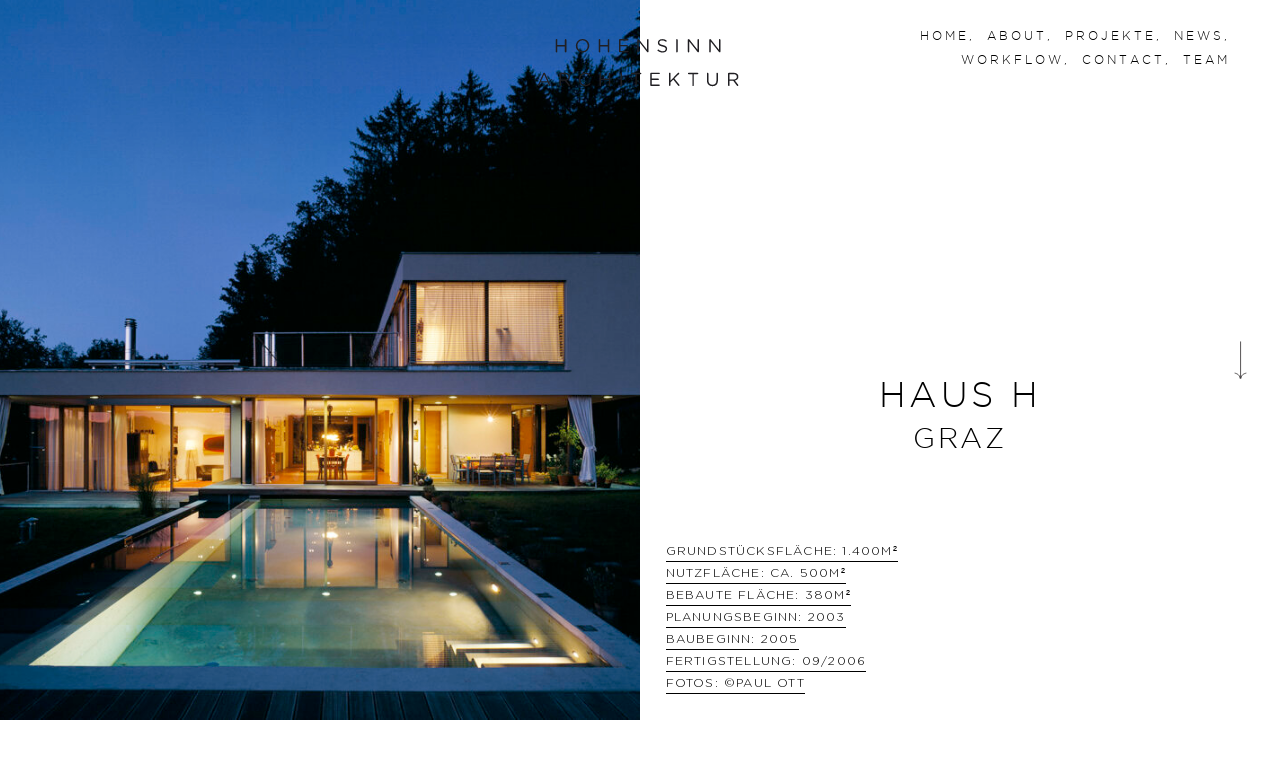

--- FILE ---
content_type: text/html; charset=UTF-8
request_url: https://www.hohensinn-architektur.at/project/haush/
body_size: 9225
content:
<!DOCTYPE html>
<!--[if lt IE 9]><html class="no-js ie8" lang="de-DE"><![endif]-->
<!--[if IE 9]><html class="no-js ie9" lang="de-DE"><![endif]-->
<!--[if IE 10]><html class="no-js ie10" lang="de-DE"><![endif]-->
<!--[if !IE]> --><html class="no-js" lang="de-DE"><!-- <![endif]-->
<head>

	<!--
	/**
	 *
	 * D Madness
	 * http://www.d-madness.com/
	 *
	 */
	-->
	<meta charset="UTF-8" />
	<meta name="viewport" content="width=device-width, initial-scale=1.0, minimum-scale=1.0, maximum-scale=1.0" />
	<meta name="format-detection" content="telephone=no">
	<meta http-equiv="X-UA-Compatible" content="IE=9;IE=10;IE=Edge,chrome=1"/>

	<title>
	Haus H | Hohensinn	</title>

	<link rel="stylesheet" href="https://www.hohensinn-architektur.at/Build/Css/Style.css?v=1521647342" />	<link rel="shortcut icon" href="https://www.hohensinn-architektur.at/Assets/FavIcons/favicon.ico" />
	<link rel="apple-touch-icon" sizes="180x180" href="https://www.hohensinn-architektur.at/Assets/FavIcons/apple-touch-icon.png">
	<link rel="icon" type="image/png" href="https://www.hohensinn-architektur.at/Assets/FavIcons/favicon-32x32.png" sizes="32x32">
	<link rel="icon" type="image/png" href="https://www.hohensinn-architektur.at/Assets/FavIcons/favicon-16x16.png" sizes="16x16">
	<link rel="manifest" href="https://www.hohensinn-architektur.at/Assets/FavIcons/manifest.json">
	<link rel="mask-icon" href="https://www.hohensinn-architektur.at/Assets/FavIcons/safari-pinned-tab.svg" color="#5bbad5">
	<!-- <link href="//webfonts.radimpesko.com/RP-W-58a5dac66f3e0ca517000005.css" rel="stylesheet" type="text/css"> -->
	<meta name="theme-color" content="#ffffff">

	<link rel="alternate" hreflang="de" href="https://www.hohensinn-architektur.at/project/haush/" />
<link rel='dns-prefetch' href='//s.w.org' />
<link rel='stylesheet' id='wp-block-library-css'  href='https://www.hohensinn-architektur.at/WordPress/wp-includes/css/dist/block-library/style.min.css?ver=5.3.15' type='text/css' media='all' />
<link rel='stylesheet' id='wpml-legacy-horizontal-list-0-css'  href='https://www.hohensinn-architektur.at/Content/plugins/sitepress-multilingual-cms/templates/language-switchers/legacy-list-horizontal/style.css?ver=1' type='text/css' media='all' />
<link rel='https://api.w.org/' href='https://www.hohensinn-architektur.at/wp-json/' />
<link rel="alternate" type="application/json+oembed" href="https://www.hohensinn-architektur.at/wp-json/oembed/1.0/embed?url=https%3A%2F%2Fwww.hohensinn-architektur.at%2Fproject%2Fhaush%2F" />
<link rel="alternate" type="text/xml+oembed" href="https://www.hohensinn-architektur.at/wp-json/oembed/1.0/embed?url=https%3A%2F%2Fwww.hohensinn-architektur.at%2Fproject%2Fhaush%2F&#038;format=xml" />
<meta name="generator" content="WPML ver:3.6.3 stt:1,3;" />

	<script src="https://www.hohensinn-architektur.at/Base/Js/Vendor/require.js"></script>
	<script type="text/javascript">
		require.config({
    "waitSeconds": 0,
    "paths": {
        "root": "https://www.hohensinn-architektur.at/",
        "base": "https://www.hohensinn-architektur.at/Base/Js/",
        "project": "https://www.hohensinn-architektur.at/Assets/Js/",
        "jquery": "https://www.hohensinn-architektur.at/Base/Js/Vendor/JQuery",
        "async": "https://www.hohensinn-architektur.at/Base/Js/Vendor/Async",
        "flickity": "https://www.hohensinn-architektur.at/Assets/Js/Vendor/Flickity",
        "debounce": "https://www.hohensinn-architektur.at/Assets/Js/Vendor/debounce"
    },
    "shim": {
        "flickity": [
            "jquery"
        ],
        "debounce": [
            "jquery"
        ]
    }
});
	</script>
		<script src="https://www.hohensinn-architektur.at/Build/Js/Header.js?v=1521647342"></script>

</head>

<body class="project-template-default single single-project postid-2412 project-slug-haush de-project-slug-haush">

	<div class="logo">
		<a href="https://www.hohensinn-architektur.at"> <svg class="svg svg--logo" version="1.1" id="Ebene_1" xmlns="http://www.w3.org/2000/svg" xmlns:xlink="http://www.w3.org/1999/xlink" x="0px" y="0px"
	 viewBox="0 0 304 118" style="enable-background:new 0 0 304 118;" xml:space="preserve">
<style type="text/css">
	.ghjkjhgf{fill:#201F23;}
</style>
<g>
	<path class="ghjkjhgf" d="M242.8,46.8c0,0.5,0.4,1,0.9,1s1-0.4,1-1V33.4L255.4,47c0.3,0.3,0.6,0.6,1,0.6h0.1c0.5,0,0.9-0.4,0.9-0.9V31.2
		c0-0.5-0.4-1-0.9-1s-1,0.4-1,1v13L245,30.9c-0.3-0.3-0.5-0.6-1-0.6h-0.3c-0.5,0-1,0.4-1,1v15.5H242.8z M214.7,46.8
		c0,0.5,0.4,1,0.9,1s1-0.4,1-1V33.4L227.3,47c0.3,0.3,0.6,0.6,1,0.6h0.1c0.5,0,0.9-0.4,0.9-0.9V31.2c0-0.5-0.4-1-0.9-1s-1,0.4-1,1
		v13l-10.5-13.3c-0.3-0.3-0.5-0.6-1-0.6h-0.3c-0.5,0-1,0.4-1,1v15.5H214.7z M199.4,46.8c0,0.5,0.4,1,1,1c0.5,0,1-0.4,1-1V31.3
		c0-0.5-0.4-1-1-1c-0.5,0-1,0.4-1,1V46.8z M181.7,47.9c3.4,0,5.9-1.9,5.9-4.9l0,0c0-2.6-1.8-4-5.6-4.9c-3.8-0.8-4.7-1.7-4.7-3.3l0,0
		c0-1.5,1.4-2.8,3.7-2.8c1.6,0,3,0.4,4.5,1.5c0.2,0.1,0.3,0.2,0.6,0.2c0.5,0,0.9-0.4,0.9-0.9c0-0.4-0.2-0.6-0.4-0.8
		c-1.6-1.1-3.2-1.7-5.5-1.7c-3.3,0-5.7,2-5.7,4.7l0,0c0,2.8,1.8,4.1,5.8,5c3.6,0.8,4.5,1.7,4.5,3.3l0,0c0,1.7-1.5,2.9-3.8,2.9
		c-2.2,0-3.8-0.7-5.4-2c-0.1-0.1-0.3-0.2-0.6-0.2c-0.5,0-0.9,0.4-0.9,1c0,0.3,0.1,0.6,0.4,0.7C177.1,47.1,179.2,47.9,181.7,47.9
		 M148.6,46.8c0,0.5,0.4,1,0.9,1s1-0.4,1-1V33.4L161.2,47c0.3,0.3,0.6,0.6,1,0.6h0.1c0.5,0,0.9-0.4,0.9-0.9V31.2c0-0.5-0.4-1-0.9-1
		s-1,0.4-1,1v13l-10.5-13.3c-0.3-0.3-0.5-0.6-1-0.6h-0.3c-0.5,0-1,0.4-1,1v15.5H148.6z M125.4,47.6h10.8c0.5,0,0.9-0.4,0.9-0.9
		s-0.4-0.9-0.9-0.9h-9.8v-6h8.6c0.5,0,0.9-0.4,0.9-0.9S135.5,38,135,38h-8.6v-5.9h9.7c0.5,0,0.9-0.4,0.9-0.9s-0.4-0.9-0.9-0.9h-10.7
		c-0.5,0-1,0.4-1,1v15.2C124.5,47.2,124.9,47.6,125.4,47.6 M97.9,46.8c0,0.5,0.4,1,1,1c0.5,0,1-0.4,1-1v-6.9h9.9v6.9
		c0,0.5,0.4,1,1,1c0.5,0,1-0.4,1-1V31.3c0-0.5-0.4-1-1-1c-0.5,0-1,0.4-1,1V38h-9.9v-6.8c0-0.5-0.4-1-1-1c-0.5,0-1,0.4-1,1V46.8z
		 M76.7,46.1c-3.9,0-6.8-3.2-6.8-7.1l0,0c0-3.9,2.8-7.1,6.7-7.1c3.9,0,6.8,3.2,6.8,7.1l0,0C83.4,43,80.6,46.1,76.7,46.1 M76.7,47.9
		c5.2,0,8.8-4.2,8.8-8.9l0,0c0-4.7-3.5-8.8-8.8-8.8c-5.2,0-8.8,4.2-8.8,8.9l0,0C67.9,43.8,71.4,47.9,76.7,47.9 M41.6,46.8
		c0,0.5,0.4,1,1,1c0.5,0,1-0.4,1-1v-6.9h9.9v6.9c0,0.5,0.4,1,1,1c0.5,0,1-0.4,1-1V31.3c0-0.5-0.4-1-1-1c-0.5,0-1,0.4-1,1V38h-9.9
		v-6.8c0-0.5-0.4-1-1-1c-0.5,0-1,0.4-1,1V46.8z"/>
	<path class="ghjkjhgf" d="M269.3,83.3v-7h5.3c2.8,0,4.4,1.3,4.4,3.4v0.1c0,2.2-1.8,3.5-4.4,3.5H269.3z M267.4,90.8c0,0.5,0.4,1,1,1
		c0.5,0,1-0.4,1-1V85h4.9l4.8,6.3c0.2,0.3,0.5,0.5,0.9,0.5c0.5,0,1-0.4,1-1c0-0.3-0.1-0.5-0.3-0.7l-4.3-5.5c2.7-0.5,4.6-2.2,4.6-5
		l0,0c0-1.4-0.5-2.6-1.3-3.4c-1.1-1.1-2.8-1.7-4.9-1.7h-6.4c-0.5,0-1,0.4-1,1L267.4,90.8L267.4,90.8z M247,92c4.3,0,7.2-2.6,7.2-7.6
		v-9c0-0.5-0.4-1-1-1c-0.5,0-1,0.4-1,1v9.1c0,3.8-2,5.7-5.2,5.7c-3.3,0-5.3-2.1-5.3-5.8v-9c0-0.5-0.4-1-1-1c-0.5,0-1,0.4-1,1v9.1
		C239.9,89.4,242.8,92,247,92 M220.6,90.8c0,0.5,0.4,1,1,1c0.5,0,1-0.4,1-1V76.3h5c0.5,0,0.9-0.4,0.9-0.9s-0.4-0.9-0.9-0.9h-11.9
		c-0.5,0-0.9,0.4-0.9,0.9s0.4,0.9,0.9,0.9h5v14.5H220.6z M190,90.8c0,0.5,0.4,1,1,1c0.5,0,1-0.4,1-1v-3.7l3.7-3.7l6.4,8
		c0.2,0.2,0.4,0.4,0.8,0.4c0.5,0,1-0.5,1-1c0-0.3-0.1-0.5-0.3-0.7l-6.5-8.1l6.1-6c0.2-0.2,0.3-0.4,0.3-0.7c0-0.5-0.4-1-0.9-1
		c-0.3,0-0.5,0.1-0.8,0.3L192,84.7v-9.4c0-0.5-0.4-1-1-1c-0.5,0-1,0.4-1,1V90.8z M166.4,91.7h10.8c0.5,0,0.9-0.4,0.9-0.9
		s-0.4-0.9-0.9-0.9h-9.8v-6h8.6c0.5,0,0.9-0.4,0.9-0.9s-0.4-0.9-0.9-0.9h-8.6v-5.9h9.7c0.5,0,0.9-0.4,0.9-0.9s-0.4-0.9-0.9-0.9
		h-10.7c-0.5,0-1,0.4-1,1v15.2C165.4,91.3,165.9,91.7,166.4,91.7 M145.9,90.8c0,0.5,0.4,1,1,1c0.5,0,1-0.4,1-1V76.3h5
		c0.5,0,0.9-0.4,0.9-0.9s-0.4-0.9-0.9-0.9H141c-0.5,0-0.9,0.4-0.9,0.9s0.4,0.9,0.9,0.9h5v14.5H145.9z M126.3,90.8c0,0.5,0.4,1,1,1
		c0.5,0,1-0.4,1-1V75.4c0-0.5-0.4-1-1-1c-0.5,0-1,0.4-1,1V90.8z M99,90.8c0,0.5,0.4,1,1,1c0.5,0,1-0.4,1-1V84h9.9v6.9
		c0,0.5,0.4,1,1,1c0.5,0,1-0.4,1-1V75.4c0-0.5-0.4-1-1-1c-0.5,0-1,0.4-1,1v6.8H101v-6.8c0-0.5-0.4-1-1-1c-0.5,0-1,0.4-1,1V90.8z
		 M80.3,92c2.8,0,4.7-1,6.4-2.5c0.2-0.1,0.3-0.4,0.3-0.7c0-0.5-0.4-0.9-0.9-0.9c-0.2,0-0.5,0.1-0.6,0.3c-1.5,1.4-3,2.1-5.1,2.1
		c-3.8,0-6.7-3.1-6.7-7.1l0,0c0-4,2.9-7.1,6.7-7.1c2.1,0,3.6,0.8,4.9,2c0.1,0.1,0.4,0.2,0.6,0.2c0.5,0,1-0.4,1-1
		c0-0.3-0.2-0.6-0.4-0.8c-1.6-1.3-3.4-2.2-6.1-2.2c-5.1,0-8.7,4-8.7,8.9l0,0C71.6,88.1,75.3,92,80.3,92 M48.5,83.3v-7h5.3
		c2.8,0,4.4,1.3,4.4,3.4v0.1c0,2.2-1.8,3.5-4.4,3.5H48.5z M46.5,90.8c0,0.5,0.4,1,1,1c0.5,0,1-0.4,1-1V85h4.9l4.8,6.3
		c0.2,0.3,0.5,0.5,0.9,0.5c0.5,0,1-0.4,1-1c0-0.3-0.1-0.5-0.3-0.7l-4.3-5.5c2.7-0.5,4.6-2.2,4.6-5l0,0c0-1.4-0.5-2.6-1.3-3.4
		c-1.1-1.1-2.8-1.7-4.9-1.7h-6.4c-0.5,0-1,0.4-1,1V90.8z M22.3,85.4l4-8.8l4,8.8H22.3z M18,90.9c0,0.5,0.4,0.9,0.9,0.9
		c0.4,0,0.8-0.2,0.9-0.7l1.8-4H31l1.8,4c0.2,0.4,0.5,0.7,1,0.7s0.9-0.4,0.9-0.9c0-0.1-0.1-0.3-0.1-0.5l-7-15.2
		c-0.2-0.5-0.6-0.9-1.2-0.9h-0.1c-0.6,0-1,0.3-1.2,0.9l-7,15.3C18,90.6,18,90.8,18,90.9"/>
</g>
</svg>
</a>
	</div>

<?xml version="1.0" ?><svg class="svg svg--menu js_open-menu" id="Слой_1" style="enable-background:new 0 0 139 139;" version="1.1" viewBox="0 0 139 139" xml:space="preserve" xmlns="http://www.w3.org/2000/svg" xmlns:xlink="http://www.w3.org/1999/xlink"><style type="text/css">
	.hkklllg{fill:none;stroke:#000000;stroke-width:6;stroke-miterlimit:10;}
</style><line class="hkklllg" id="XMLID_6_" x1="26.5" x2="112.5" y1="46.3" y2="46.3"/><line class="hkklllg" id="XMLID_9_" x1="26.5" x2="112.5" y1="92.7" y2="92.7"/><line class="hkklllg" id="XMLID_8_" x1="26.5" x2="112.5" y1="69.5" y2="69.5"/></svg><svg class="svg svg--close close-menu js_close-menu" version="1.1" xmlns="http://www.w3.org/2000/svg" xmlns:xlink="http://www.w3.org/1999/xlink" x="0px" y="0px"
	 viewBox="0 0 97.4 97.5" style="enable-background:new 0 0 97.4 97.5;" xml:space="preserve">
<style type="text/css">
	.clsosls{clip-path:url(#ffasdd);fill:none;stroke:#201F23;stroke-width:4.365;}
</style>
<g>
	<defs>
		<rect id="fasdfasdf" x="3" y="3" width="91.4" height="91.4"/>
	</defs>
	<clipPath id="ffasdd">
		<use xlink:href="#fasdfasdf"  style="overflow:visible;"/>
	</clipPath>
	<line class="clsosls" x1="4.6" y1="4.5" x2="92.9" y2="92.9"/>
	<line class="clsosls" x1="4.5" y1="92.9" x2="92.9" y2="4.6"/>
</g>
</svg>
<div id="topnav">
	<div class="menu-wrapper">
						<a href="https://www.hohensinn-architektur.at/" class="menu_item">HOME,</a>
								<div class="menu_item js_open-sidebar" data-sidebar="about">About,</div>
								<a href="https://www.hohensinn-architektur.at/projekte/" class="menu_item">Projekte,</a>
								<a href="https://www.hohensinn-architektur.at/news/" class="menu_item">News,</a>
								<div class="menu_item js_open-sidebar" data-sidebar="workflow">Workflow,</div>
								<div class="menu_item js_open-sidebar" data-sidebar="contact">Contact,</div>
								<a href="https://www.hohensinn-architektur.at/team/" class="menu_item">Team</a>
				</div>
</div>

<div class="sidebar sidebar-about">
		<div class="close js_close-sidebar">
			<svg class="svg svg--close js_close-sidebar" version="1.1" xmlns="http://www.w3.org/2000/svg" xmlns:xlink="http://www.w3.org/1999/xlink" x="0px" y="0px"
	 viewBox="0 0 97.4 97.5" style="enable-background:new 0 0 97.4 97.5;" xml:space="preserve">
<style type="text/css">
	.clsosls{clip-path:url(#ffasdd);fill:none;stroke:#201F23;stroke-width:4.365;}
</style>
<g>
	<defs>
		<rect id="fasdfasdf" x="3" y="3" width="91.4" height="91.4"/>
	</defs>
	<clipPath id="ffasdd">
		<use xlink:href="#fasdfasdf"  style="overflow:visible;"/>
	</clipPath>
	<line class="clsosls" x1="4.6" y1="4.5" x2="92.9" y2="92.9"/>
	<line class="clsosls" x1="4.5" y1="92.9" x2="92.9" y2="4.6"/>
</g>
</svg>
			<div class="close-name">close</div>
		</div>
	<div class="left"></div>
	<div class="content">
		<div class="title"><p>About</p>
</div>
		<div class="subtitle"><p>Architektur<br />
Design & Interior</p>
</div>
				<div class="textblock">
					<div class="headline"><p>Tätigkeitsprofil.</p>
</div>
			<div class="text"><p>Hohensinn Architektur ist ein interdisziplinäres Team aus über 40 engagierten Fachleuten mit dem Fokus auf nachhaltige, zeitgenössische Architektur und kreative Planungskompetenz.</p>
<p>Das Büro Hohensinn Architektur bearbeitet das gesamte Aufgabenfeld der Architektur. Die realisierten Bauten reichen von Büro- und Verwaltungsbauten, sozialem Wohnbau, Wohnhäusern, Gerichtsgebäuden und Justizanstalten, Sport- und Freizeitbauten, Innenausstattung und Restaurierungen bis hin zu Industriebauten; Hotel- und Ferienanlagen, Bebauungspläne und städtebauliche Studien vervollständigen das Leistungsbild.</p>
<p>Im interdisziplinären Planungsnetzwerk SEEWOOD ist Hohensinn Architektur als eine der GründungspartnerInnen auf Projektentwicklungen, Planungen sowie Forschung und Ausbildung im Bereich Holzbau aktiv tätig. Dabei ist das Augenmerk verstärkt auf einen angemessenen Umgang mit Ressourcen ausgerichtet. In SEEWOOD bringen wir unsere langjährige Erfahrung im Umgang mit Holz ein und sind aktiv an den technischen und materialspezifischen Innovationen, die das Material zu einem modernen, zukunftsfähigen Baustoff machen beteiligt.</p>
<p>Kernkompetenzen. Der Schwerpunkt liegt in der Konzeptionierung und Ausführung von Bauten mit hochkomplexen funktionalen Anforderungen. Gebäude mit hohen sicherheitstechnischen Anforderungen, wie im speziellen Justizanstalten.</p>
<p>Für die Durchführung von Generalplanerleistungen steht uns eine große Anzahl an Spezialisten und Fachplanern zur Verfügung, die die Bereiche Statik, Haustechnik, Sicherheitstechnik, Bauphysik, Akustik, Modellbau, Visualisierung und Geologie abdecken. </p>
<p>Bei größeren Projekten kann zusätzlich auf eine, in ausreichender Größe in unserem Partnernetzwerk vorhandene personelle Ressource zugegriffen werden - Die Projekte werden auch in kurzen Zeiträumen termingerecht und kostensicher durchgeführt.</p>
</div>
					<div class="headline"><p>Josef Hohensinn.</p>
</div>
			<div class="text"><p>Architekt Josef Hohensinn wurde 1956 in Oberösterreich geboren. Nach der HTL in Linz Hochbau studierte er an der Technischen Universität Graz. Schon während des Studiums Beginn selbstständiger Arbeit. Von 1990–1995 Universitätsassistent bei Professor Franz Riepl an der Technischen Universität in Graz. 1995 folgte die Gründung eines selbstständigen Architekturbüros. In den Jahren 1996 und 1997 Partnerschaft mit Professor Hubert Riess. Seit 1998 besteht das Büro „hohensinn architektur“ in Graz.</p>
<p>Mitglied / Tätigkeiten: in der Kammer der Architekten und Ingenieurkonsulenten für Steiermark und Kärnten im Oberösterreichischer Qualitätsbeirat Wohnbau, Partner in der SEEWOOD - Styrian Engineering for Ecology I Wood - Kooperation, Mitglied des ULI - Urban Land Institutes</p>
</div>
					<div class="headline"><p>SEEWOOD.</p>
</div>
			<div class="text"><p>Hohensinn Architektur ist Partner in der SEEWOOD - Styrian Engineering for Ecology I Wood - Kooperation. SEEWOOD bietet Planungsleistung für alle Materialien, unser Schwerpunkt liegt jedoch im Bauen mit Holz, das konstruktive, bauphysikalische und ökologische Vorteile vereint. Alle Partner von SEEWOOD sind besonders erfahren im Umgang mit Holz und aktiv beteiligt an den technischen und materialspezifischen Innovationen, die das Material zu einem modernen, zukunftsfähigen Baustoff machen. </p>
</div>
				</div>
	</div>
</div>

<div class="sidebar sidebar-contact">
		<div class="close js_close-sidebar">
			<svg class="svg svg--close js_close-sidebar" version="1.1" xmlns="http://www.w3.org/2000/svg" xmlns:xlink="http://www.w3.org/1999/xlink" x="0px" y="0px"
	 viewBox="0 0 97.4 97.5" style="enable-background:new 0 0 97.4 97.5;" xml:space="preserve">
<style type="text/css">
	.clsosls{clip-path:url(#ffasdd);fill:none;stroke:#201F23;stroke-width:4.365;}
</style>
<g>
	<defs>
		<rect id="fasdfasdf" x="3" y="3" width="91.4" height="91.4"/>
	</defs>
	<clipPath id="ffasdd">
		<use xlink:href="#fasdfasdf"  style="overflow:visible;"/>
	</clipPath>
	<line class="clsosls" x1="4.6" y1="4.5" x2="92.9" y2="92.9"/>
	<line class="clsosls" x1="4.5" y1="92.9" x2="92.9" y2="4.6"/>
</g>
</svg>
			<div class="close-name">close</div>
		</div>
	<div class="left"></div>
	<div class="content">

		<div class="title">Contact</div>
		<div class="contact-wrapper">
					<div class="large"><p>Hohensinn Architektur ZT GmbH<br />
Grieskai 80, 8020 Graz, Austria</p>
</div>
			<a href="tel:0043316811188" class="large">+43 316 811188</a>
			<a href="mailto:office@hohensinn-architektur.at" class="large">office@hohensinn-architektur.at</a>

			<div class="small-wrapper">
				<div class="small mt">contact press</div>
				<a href="mailto:media@hohensinn-architektur.at" class="small">media@hohensinn-architektur.at</a>

				<div class="social">
											<a href="https://www.facebook.com/HohensinnArchitektur/" class="small">facebook</a>
											<a href="https://www.instagram.com/hohensinn.architektur/" class="small">Instagram</a>
											<a href="mailto: work@hohensinn-architektur.at" class="small">Bewerbungen: work@hohensinn-architektur.at</a>
									</div>
				<div class="newsletter-wrapper newsletter-wrapper-contact">
					<form action="//hohensinn-architektur.us16.list-manage.com/subscribe/post-json?u=f6bcc2ce7babc92d4058ca4a3&amp;id=f6eae5ff88&c=?" method="post" id="mc-embedded-subscribe-form" name="mc-embedded-subscribe-form" class="validate" target="_blank" novalidate>
						<div id="mc_embed_signup_scroll">
						<div class="mc-field-group input-field">
														<input type="email" name="EMAIL" id="mce-EMAIL" class="input-email" data-placeholder="Email" data-thx="Vielen Dank" placeholder="Email"  email />
						    <label class="subtitle js_send-nl" for="mc-embedded-subscribe">Newsletter anmelden</label>
						    <div style="position: absolute; left: -5000px;" aria-hidden="true"><input type="submit" value="anmelden" name="subscribe" id="mc-embedded-subscribe" class="link link-subscribe js_send-nl">
							</div>
						</div>
						<div class="msg">Zur erfolgreichen Newsletter-Anmeldung, erhältst du eine E-Mail zur Bestätigung.
						Klicke dann bitte auf „Subscribe to the list“.</div>
						</div>

					    <div style="position: absolute; left: -5000px;" aria-hidden="true"><input type="text" name="b_f6bcc2ce7babc92d4058ca4a3_f6eae5ff88" tabindex="-1" value=""></div>
					</form>
				</div>
			</div>
		</div>

	</div>
</div>


<div class="sidebar sidebar-projects">
	<div class="close js_close-sidebar">
		<svg class="svg svg--close js_close-sidebar" version="1.1" xmlns="http://www.w3.org/2000/svg" xmlns:xlink="http://www.w3.org/1999/xlink" x="0px" y="0px"
	 viewBox="0 0 97.4 97.5" style="enable-background:new 0 0 97.4 97.5;" xml:space="preserve">
<style type="text/css">
	.clsosls{clip-path:url(#ffasdd);fill:none;stroke:#201F23;stroke-width:4.365;}
</style>
<g>
	<defs>
		<rect id="fasdfasdf" x="3" y="3" width="91.4" height="91.4"/>
	</defs>
	<clipPath id="ffasdd">
		<use xlink:href="#fasdfasdf"  style="overflow:visible;"/>
	</clipPath>
	<line class="clsosls" x1="4.6" y1="4.5" x2="92.9" y2="92.9"/>
	<line class="clsosls" x1="4.5" y1="92.9" x2="92.9" y2="4.6"/>
</g>
</svg>
		<div class="close-name">close</div>
	</div>
	<div class="left">

	</div>

	<div class="content">
				<div class="filter-wrapper">
					<a href="https://www.hohensinn-architektur.at/projekte/?category=10" data-for="10" class="link filter js_filter js_ajax is_active">Alle Projekte</a>
					<a href="https://www.hohensinn-architektur.at/projekte/?category=6" data-for="6" class="link filter js_filter js_ajax ">Einfamilienhäuser</a>
					<a href="https://www.hohensinn-architektur.at/projekte/?category=1" data-for="1" class="link filter js_filter js_ajax ">Justizbauten</a>
					<a href="https://www.hohensinn-architektur.at/projekte/?category=11" data-for="11" class="link filter js_filter js_ajax ">Möbel</a>
					<a href="https://www.hohensinn-architektur.at/projekte/?category=7" data-for="7" class="link filter js_filter js_ajax ">Öffentliche Bauten</a>
					<a href="https://www.hohensinn-architektur.at/projekte/?category=9" data-for="9" class="link filter js_filter js_ajax ">Sport- und Freizeitanlagen</a>
					<a href="https://www.hohensinn-architektur.at/projekte/?category=4" data-for="4" class="link filter js_filter js_ajax ">Tourismus</a>
					<a href="https://www.hohensinn-architektur.at/projekte/?category=17" data-for="17" class="link filter js_filter js_ajax ">Wettbewerbe</a>
					<a href="https://www.hohensinn-architektur.at/projekte/?category=8" data-for="8" class="link filter js_filter js_ajax ">Wohnbauten</a>
				</div>
		<div class="filter-images">
											<a href="https://www.hohensinn-architektur.at/projekte/?category=10" class="filter-image is_active" data-filter-id="10">

					
<picture>
	<!--[if IE 9]><video style="display: none;"><![endif]-->
	<source srcset="https://www.hohensinn-architektur.at/Content/uploads/wohnbau-admont/generated/wohnbau-admont_Screenshot-2026-01-21-141905-quadrat-1024x1024.png 1024w, https://www.hohensinn-architektur.at/Content/uploads/wohnbau-admont/generated/wohnbau-admont_Screenshot-2026-01-21-141905-quadrat-1472x1472.png 1472w, https://www.hohensinn-architektur.at/Content/uploads/wohnbau-admont/generated/wohnbau-admont_Screenshot-2026-01-21-141905-quadrat-1920x1920.png 1920w" sizes="50vw" media="(min-width: 1024px)" />
	<!--[if IE 9]></video><![endif]-->
	<img src="https://www.hohensinn-architektur.at/Content/uploads/wohnbau-admont/generated/wohnbau-admont_Screenshot-2026-01-21-141905-quadrat-320x320.png" srcset="https://www.hohensinn-architektur.at/Content/uploads/wohnbau-admont/generated/wohnbau-admont_Screenshot-2026-01-21-141905-quadrat-320x320.png 320w, https://www.hohensinn-architektur.at/Content/uploads/wohnbau-admont/generated/wohnbau-admont_Screenshot-2026-01-21-141905-quadrat-672x672.png 672w, https://www.hohensinn-architektur.at/Content/uploads/wohnbau-admont/generated/wohnbau-admont_Screenshot-2026-01-21-141905-quadrat-1024x1024.png 1024w" class="image" sizes="50vw" alt="" />
</picture>					<div class="subtitle">Alle Projekte</div>
				</a>
											<a href="https://www.hohensinn-architektur.at/projekte/?category=6" class="filter-image " data-filter-id="6">

					
<picture>
	<!--[if IE 9]><video style="display: none;"><![endif]-->
	<source srcset="https://www.hohensinn-architektur.at/Content/uploads/haus-b/generated/©paul-ott_DrW03-1024x963.jpg 1024w, https://www.hohensinn-architektur.at/Content/uploads/haus-b/generated/©paul-ott_DrW03-1472x1385.jpg 1472w, https://www.hohensinn-architektur.at/Content/uploads/haus-b/generated/©paul-ott_DrW03-1920x1806.jpg 1920w" sizes="50vw" media="(min-width: 1024px)" />
	<!--[if IE 9]></video><![endif]-->
	<img src="https://www.hohensinn-architektur.at/Content/uploads/haus-b/generated/©paul-ott_DrW03-320x301.jpg" srcset="https://www.hohensinn-architektur.at/Content/uploads/haus-b/generated/©paul-ott_DrW03-320x301.jpg 320w, https://www.hohensinn-architektur.at/Content/uploads/haus-b/generated/©paul-ott_DrW03-672x632.jpg 672w, https://www.hohensinn-architektur.at/Content/uploads/haus-b/generated/©paul-ott_DrW03-1024x963.jpg 1024w" class="image" sizes="50vw" alt="" />
</picture>					<div class="subtitle">Einfamilienhäuser</div>
				</a>
											<a href="https://www.hohensinn-architektur.at/projekte/?category=1" class="filter-image " data-filter-id="1">

					
<picture>
	<!--[if IE 9]><video style="display: none;"><![endif]-->
	<source srcset="https://www.hohensinn-architektur.at/Content/uploads/2017/10/generated/©paul-ott_JuLe167-1024x715.jpg 1024w, https://www.hohensinn-architektur.at/Content/uploads/2017/10/generated/©paul-ott_JuLe167-1472x1027.jpg 1472w, https://www.hohensinn-architektur.at/Content/uploads/2017/10/generated/©paul-ott_JuLe167-1920x1340.jpg 1920w" sizes="50vw" media="(min-width: 1024px)" />
	<!--[if IE 9]></video><![endif]-->
	<img src="https://www.hohensinn-architektur.at/Content/uploads/2017/10/generated/©paul-ott_JuLe167-320x223.jpg" srcset="https://www.hohensinn-architektur.at/Content/uploads/2017/10/generated/©paul-ott_JuLe167-320x223.jpg 320w, https://www.hohensinn-architektur.at/Content/uploads/2017/10/generated/©paul-ott_JuLe167-672x469.jpg 672w, https://www.hohensinn-architektur.at/Content/uploads/2017/10/generated/©paul-ott_JuLe167-1024x715.jpg 1024w" class="image" sizes="50vw" alt="" />
</picture>					<div class="subtitle">Justizbauten</div>
				</a>
											<a href="https://www.hohensinn-architektur.at/projekte/?category=11" class="filter-image " data-filter-id="11">

					
<picture>
	<!--[if IE 9]><video style="display: none;"><![endif]-->
	<source srcset="https://www.hohensinn-architektur.at/Content/uploads/2017/10/generated/Stadtmoebel-29-1024x1365.jpg 1024w, https://www.hohensinn-architektur.at/Content/uploads/2017/10/generated/Stadtmoebel-29-1472x1963.jpg 1472w, https://www.hohensinn-architektur.at/Content/uploads/2017/10/generated/Stadtmoebel-29-1920x2560.jpg 1920w" sizes="50vw" media="(min-width: 1024px)" />
	<!--[if IE 9]></video><![endif]-->
	<img src="https://www.hohensinn-architektur.at/Content/uploads/2017/10/generated/Stadtmoebel-29-320x427.jpg" srcset="https://www.hohensinn-architektur.at/Content/uploads/2017/10/generated/Stadtmoebel-29-320x427.jpg 320w, https://www.hohensinn-architektur.at/Content/uploads/2017/10/generated/Stadtmoebel-29-672x896.jpg 672w, https://www.hohensinn-architektur.at/Content/uploads/2017/10/generated/Stadtmoebel-29-1024x1365.jpg 1024w" class="image" sizes="50vw" alt="" />
</picture>					<div class="subtitle">Möbel</div>
				</a>
											<a href="https://www.hohensinn-architektur.at/projekte/?category=7" class="filter-image " data-filter-id="7">

					
<picture>
	<!--[if IE 9]><video style="display: none;"><![endif]-->
	<source srcset="https://www.hohensinn-architektur.at/Content/uploads/pfanghofweg/generated/pfanghofweg_374_Anpassung-Fassade-Hotel-Stadtplatz-Entwurf-ARCH-1024x871.png 1024w, https://www.hohensinn-architektur.at/Content/uploads/pfanghofweg/generated/pfanghofweg_374_Anpassung-Fassade-Hotel-Stadtplatz-Entwurf-ARCH-1472x1253.png 1472w, https://www.hohensinn-architektur.at/Content/uploads/pfanghofweg/generated/pfanghofweg_374_Anpassung-Fassade-Hotel-Stadtplatz-Entwurf-ARCH-1920x1634.png 1920w" sizes="50vw" media="(min-width: 1024px)" />
	<!--[if IE 9]></video><![endif]-->
	<img src="https://www.hohensinn-architektur.at/Content/uploads/pfanghofweg/generated/pfanghofweg_374_Anpassung-Fassade-Hotel-Stadtplatz-Entwurf-ARCH-320x272.png" srcset="https://www.hohensinn-architektur.at/Content/uploads/pfanghofweg/generated/pfanghofweg_374_Anpassung-Fassade-Hotel-Stadtplatz-Entwurf-ARCH-320x272.png 320w, https://www.hohensinn-architektur.at/Content/uploads/pfanghofweg/generated/pfanghofweg_374_Anpassung-Fassade-Hotel-Stadtplatz-Entwurf-ARCH-672x572.png 672w, https://www.hohensinn-architektur.at/Content/uploads/pfanghofweg/generated/pfanghofweg_374_Anpassung-Fassade-Hotel-Stadtplatz-Entwurf-ARCH-1024x871.png 1024w" class="image" sizes="50vw" alt="" />
</picture>					<div class="subtitle">Öffentliche Bauten</div>
				</a>
											<a href="https://www.hohensinn-architektur.at/projekte/?category=9" class="filter-image " data-filter-id="9">

					
<picture>
	<!--[if IE 9]><video style="display: none;"><![endif]-->
	<source srcset="https://www.hohensinn-architektur.at/Content/uploads/sport-und-freizeitanlage/generated/©luttenberger-04_stadion_bad_aussee_titelbild-1024x1169.jpg 1024w, https://www.hohensinn-architektur.at/Content/uploads/sport-und-freizeitanlage/generated/©luttenberger-04_stadion_bad_aussee_titelbild-1472x1680.jpg 1472w, https://www.hohensinn-architektur.at/Content/uploads/sport-und-freizeitanlage/generated/©luttenberger-04_stadion_bad_aussee_titelbild-1920x2192.jpg 1920w" sizes="50vw" media="(min-width: 1024px)" />
	<!--[if IE 9]></video><![endif]-->
	<img src="https://www.hohensinn-architektur.at/Content/uploads/sport-und-freizeitanlage/generated/©luttenberger-04_stadion_bad_aussee_titelbild-320x365.jpg" srcset="https://www.hohensinn-architektur.at/Content/uploads/sport-und-freizeitanlage/generated/©luttenberger-04_stadion_bad_aussee_titelbild-320x365.jpg 320w, https://www.hohensinn-architektur.at/Content/uploads/sport-und-freizeitanlage/generated/©luttenberger-04_stadion_bad_aussee_titelbild-672x767.jpg 672w, https://www.hohensinn-architektur.at/Content/uploads/sport-und-freizeitanlage/generated/©luttenberger-04_stadion_bad_aussee_titelbild-1024x1169.jpg 1024w" class="image" sizes="50vw" alt="" />
</picture>					<div class="subtitle">Sport- und Freizeitanlagen</div>
				</a>
											<a href="https://www.hohensinn-architektur.at/projekte/?category=4" class="filter-image " data-filter-id="4">

					
<picture>
	<!--[if IE 9]><video style="display: none;"><![endif]-->
	<source srcset="https://www.hohensinn-architektur.at/Content/uploads/pfanghofweg/generated/pfanghofweg_374_Anpassung-Fassade-Hotel-Stadtplatz-Entwurf-ARCH-1024x871.png 1024w, https://www.hohensinn-architektur.at/Content/uploads/pfanghofweg/generated/pfanghofweg_374_Anpassung-Fassade-Hotel-Stadtplatz-Entwurf-ARCH-1472x1253.png 1472w, https://www.hohensinn-architektur.at/Content/uploads/pfanghofweg/generated/pfanghofweg_374_Anpassung-Fassade-Hotel-Stadtplatz-Entwurf-ARCH-1920x1634.png 1920w" sizes="50vw" media="(min-width: 1024px)" />
	<!--[if IE 9]></video><![endif]-->
	<img src="https://www.hohensinn-architektur.at/Content/uploads/pfanghofweg/generated/pfanghofweg_374_Anpassung-Fassade-Hotel-Stadtplatz-Entwurf-ARCH-320x272.png" srcset="https://www.hohensinn-architektur.at/Content/uploads/pfanghofweg/generated/pfanghofweg_374_Anpassung-Fassade-Hotel-Stadtplatz-Entwurf-ARCH-320x272.png 320w, https://www.hohensinn-architektur.at/Content/uploads/pfanghofweg/generated/pfanghofweg_374_Anpassung-Fassade-Hotel-Stadtplatz-Entwurf-ARCH-672x572.png 672w, https://www.hohensinn-architektur.at/Content/uploads/pfanghofweg/generated/pfanghofweg_374_Anpassung-Fassade-Hotel-Stadtplatz-Entwurf-ARCH-1024x871.png 1024w" class="image" sizes="50vw" alt="" />
</picture>					<div class="subtitle">Tourismus</div>
				</a>
											<a href="https://www.hohensinn-architektur.at/projekte/?category=17" class="filter-image " data-filter-id="17">

					
<picture>
	<!--[if IE 9]><video style="display: none;"><![endif]-->
	<source srcset="https://www.hohensinn-architektur.at/Content/uploads/pfanghofweg/generated/pfanghofweg_374_Anpassung-Fassade-Hotel-Stadtplatz-Entwurf-ARCH-1024x871.png 1024w, https://www.hohensinn-architektur.at/Content/uploads/pfanghofweg/generated/pfanghofweg_374_Anpassung-Fassade-Hotel-Stadtplatz-Entwurf-ARCH-1472x1253.png 1472w, https://www.hohensinn-architektur.at/Content/uploads/pfanghofweg/generated/pfanghofweg_374_Anpassung-Fassade-Hotel-Stadtplatz-Entwurf-ARCH-1920x1634.png 1920w" sizes="50vw" media="(min-width: 1024px)" />
	<!--[if IE 9]></video><![endif]-->
	<img src="https://www.hohensinn-architektur.at/Content/uploads/pfanghofweg/generated/pfanghofweg_374_Anpassung-Fassade-Hotel-Stadtplatz-Entwurf-ARCH-320x272.png" srcset="https://www.hohensinn-architektur.at/Content/uploads/pfanghofweg/generated/pfanghofweg_374_Anpassung-Fassade-Hotel-Stadtplatz-Entwurf-ARCH-320x272.png 320w, https://www.hohensinn-architektur.at/Content/uploads/pfanghofweg/generated/pfanghofweg_374_Anpassung-Fassade-Hotel-Stadtplatz-Entwurf-ARCH-672x572.png 672w, https://www.hohensinn-architektur.at/Content/uploads/pfanghofweg/generated/pfanghofweg_374_Anpassung-Fassade-Hotel-Stadtplatz-Entwurf-ARCH-1024x871.png 1024w" class="image" sizes="50vw" alt="" />
</picture>					<div class="subtitle">Wettbewerbe</div>
				</a>
											<a href="https://www.hohensinn-architektur.at/projekte/?category=8" class="filter-image " data-filter-id="8">

					
<picture>
	<!--[if IE 9]><video style="display: none;"><![endif]-->
	<source srcset="https://www.hohensinn-architektur.at/Content/uploads/wohnbau-admont/generated/wohnbau-admont_Screenshot-2026-01-21-141905-quadrat-1024x1024.png 1024w, https://www.hohensinn-architektur.at/Content/uploads/wohnbau-admont/generated/wohnbau-admont_Screenshot-2026-01-21-141905-quadrat-1472x1472.png 1472w, https://www.hohensinn-architektur.at/Content/uploads/wohnbau-admont/generated/wohnbau-admont_Screenshot-2026-01-21-141905-quadrat-1920x1920.png 1920w" sizes="50vw" media="(min-width: 1024px)" />
	<!--[if IE 9]></video><![endif]-->
	<img src="https://www.hohensinn-architektur.at/Content/uploads/wohnbau-admont/generated/wohnbau-admont_Screenshot-2026-01-21-141905-quadrat-320x320.png" srcset="https://www.hohensinn-architektur.at/Content/uploads/wohnbau-admont/generated/wohnbau-admont_Screenshot-2026-01-21-141905-quadrat-320x320.png 320w, https://www.hohensinn-architektur.at/Content/uploads/wohnbau-admont/generated/wohnbau-admont_Screenshot-2026-01-21-141905-quadrat-672x672.png 672w, https://www.hohensinn-architektur.at/Content/uploads/wohnbau-admont/generated/wohnbau-admont_Screenshot-2026-01-21-141905-quadrat-1024x1024.png 1024w" class="image" sizes="50vw" alt="" />
</picture>					<div class="subtitle">Wohnbauten</div>
				</a>
					</div>
	</div>
</div>



<div class="sidebar sidebar-workflow">
		<div class="close js_close-sidebar">
			<svg class="svg svg--close js_close-sidebar" version="1.1" xmlns="http://www.w3.org/2000/svg" xmlns:xlink="http://www.w3.org/1999/xlink" x="0px" y="0px"
	 viewBox="0 0 97.4 97.5" style="enable-background:new 0 0 97.4 97.5;" xml:space="preserve">
<style type="text/css">
	.clsosls{clip-path:url(#ffasdd);fill:none;stroke:#201F23;stroke-width:4.365;}
</style>
<g>
	<defs>
		<rect id="fasdfasdf" x="3" y="3" width="91.4" height="91.4"/>
	</defs>
	<clipPath id="ffasdd">
		<use xlink:href="#fasdfasdf"  style="overflow:visible;"/>
	</clipPath>
	<line class="clsosls" x1="4.6" y1="4.5" x2="92.9" y2="92.9"/>
	<line class="clsosls" x1="4.5" y1="92.9" x2="92.9" y2="4.6"/>
</g>
</svg>
			<div class="close-name">close</div>
		</div>
	<div class="left"></div>
	<div class="content">
		<div class="title"><p>Workflow</p>
</div>
		<div class="subtitle"><p>Unsere Strategie<br />
zum sinnvollen Raum</p>
</div>
				<div class="textblock">
					<div class="headline"><p>philosophie.</p>
</div>
			<div class="text"><p>Im Vordergrund unseres Zugangs zur Architektur stehen die Behutsamkeit im Umgang mit Vorgefundenem und der Respekt vor den Bedürfnissen der Nutzer. Diese Prämissen sind entwurfsprägend und bestimmen die Herangehensweise an eine Bauaufgabe. Durch kluge, nutzerorientierte Planung und angemessenes Agieren im Rahmen der Gegebenheiten wollen wir Qualitäten und Synergien schaffen, die im Interesse aller Beteiligten liegen und der ordnenden und strukturierenden Aufgabe verantwortungsvoller Architektur entsprechen.</p>
<p>Unser Interesse liegt in der intensiven Auseinandersetzung mit den Bauherren und in der möglichst genauen Erarbeitung einer optimalen räumlichen Umsetzung individueller Bedürfnisse. Dabei geht es nicht nur um die Erfüllung eines geforderten Raumprogramms sondern auch um das Wahrnehmen und Transformieren individueller Anliegen und Vorstellungen, damit ein Gebäude – ähnlich einem Maßanzug – so genau wie möglich allen Anforderungen entspricht. Zusätzlich werden im Reagieren auf die vorgefundene topografische und strukturelle Umgebung Entscheidungen getroffen, die Organisation, Dimensionierung, Material und Haptik eines Gebäudes bestimmen und damit seine formale und atmosphärische Erscheinung vervollständigen.</p>
<p>Angefangen bei der Wahl des Standortes, den verwendeten Materialien und der Bauweise über den Einsatz von Energie und Betriebsmitteln bis hin zur Nutzung, zum künftigen Instandhaltungsaufwand und zur Recyclebarkeit der einzelnen Komponenten unterliegen unsere planerischen Entscheidungen wirtschaftlich und ökologisch nachhaltigem Denken.</p>
</div>
				</div>
	</div>

	</div>
</div>
<div class="site">


<div class="section section-start ">
	<div class="half">
		<div class="image-large o_image-parent">
		
<picture>
	<!--[if IE 9]><video style="display: none;"><![endif]-->
	<source srcset="https://www.hohensinn-architektur.at/Content/uploads/haus-p/generated/©paul-ott_Haas12-1-1024x802.jpg 1024w, https://www.hohensinn-architektur.at/Content/uploads/haus-p/generated/©paul-ott_Haas12-1-1472x1153.jpg 1472w, https://www.hohensinn-architektur.at/Content/uploads/haus-p/generated/©paul-ott_Haas12-1-1920x1504.jpg 1920w" sizes="50vw" media="(min-width: 1024px)" />
	<!--[if IE 9]></video><![endif]-->
	<img src="https://www.hohensinn-architektur.at/Content/uploads/haus-p/generated/©paul-ott_Haas12-1-320x251.jpg" srcset="https://www.hohensinn-architektur.at/Content/uploads/haus-p/generated/©paul-ott_Haas12-1-320x251.jpg 320w, https://www.hohensinn-architektur.at/Content/uploads/haus-p/generated/©paul-ott_Haas12-1-672x526.jpg 672w, https://www.hohensinn-architektur.at/Content/uploads/haus-p/generated/©paul-ott_Haas12-1-1024x802.jpg 1024w" class="image js_image-cover" sizes="50vw" alt="" />
</picture>
		</div>
	</div>

	<div class="half-center half">
	<div class="arrow js_next"><svg class="svg svg--arrow" version="1.1" xmlns="http://www.w3.org/2000/svg" xmlns:xlink="http://www.w3.org/1999/xlink" x="0px" y="0px"
	 viewBox="0 0 9.1 28.5" style="enable-background:new 0 0 9.1 28.5;" xml:space="preserve">
<style type="text/css">
	.arrowmaaan{fill:none;stroke:#231F20;stroke-width:0.4625;}
</style>
<g>
	<line class="arrowmaaan" x1="4.6" y1="3" x2="4.6" y2="25.5"/>
	<path class="arrowmaaan" d="M8.1,22.2c0,0-3.3,0.5-3.3,3.3"/>
	<path class="arrowmaaan" d="M1,22.2c0,0,3.3,0.5,3.3,3.3"/>
</g>
</svg>
</div>
		<div class="textblock">
			<div class="title">Haus H</div>
							<div class="subtitle"><p>Graz</p>
</div>
						<div class="description"><p>Grundstücksfläche: 1.400m²<br />
Nutzfläche: ca. 500m²<br />
Bebaute Fläche: 380m²<br />
Planungsbeginn: 2003<br />
Baubeginn: 2005<br />
Fertigstellung: 09/2006<br />
Fotos: ©Paul Ott</p>
</div>
								</div>

	</div>
</div>


	
<div class="section section-imageAndText imageAndTextDetail js_disable_rc flexInvert ">
	<div class="half">
					<div class="image-large o_image-parent">
				
<picture>
	<!--[if IE 9]><video style="display: none;"><![endif]-->
	<source srcset="https://www.hohensinn-architektur.at/Content/uploads/haus-p/generated/©paul-ott_Haas07-1024x1024.jpg 1024w, https://www.hohensinn-architektur.at/Content/uploads/haus-p/generated/©paul-ott_Haas07-1472x1472.jpg 1472w, https://www.hohensinn-architektur.at/Content/uploads/haus-p/generated/©paul-ott_Haas07-1920x1920.jpg 1920w" sizes="100vw" media="(min-width: 1024px)" />
	<!--[if IE 9]></video><![endif]-->
	<img src="https://www.hohensinn-architektur.at/Content/uploads/haus-p/generated/©paul-ott_Haas07-320x320.jpg" srcset="https://www.hohensinn-architektur.at/Content/uploads/haus-p/generated/©paul-ott_Haas07-320x320.jpg 320w, https://www.hohensinn-architektur.at/Content/uploads/haus-p/generated/©paul-ott_Haas07-672x672.jpg 672w, https://www.hohensinn-architektur.at/Content/uploads/haus-p/generated/©paul-ott_Haas07-1024x1024.jpg 1024w" class="image js_image-cover" sizes="100vw" alt="" />
</picture>					</div>
			</div>

	<div class="half-center half">
					<div class="textblock-detail">
				<div class="headline-detail"></div>
				<div class="text-detail"><p>Angrenzend an einen Waldrand in Graz, schlingt sich das Einfamilienhaus mit einer Einliegerwohnung in Form eines weißen Bandes den Nordwesthang hinab. Der Entwurf hat die Umfaltung von Innen und Außen zum Thema. Vom zentralen Raum der Küche aus entwickeln sich alle im Leben der Bauherren wichtigen Räume. Durch das Spiel mit Vor- und Rückspringen vom strukturierenden Band wird ein fließendes Raumgefüge geschaffen, das den Außenraum in das Haus mit einbindet. Um die zentrale Küche im Erdgeschoss gruppieren sich frei der Schlafbereich mit Bad und Schrankraum, der offene Wohnraum mit Bibliothek, der Essbereich an den im Garten der Pool vorgelagert ist und der Wirtschaftsbereich mit Arbeits- und Abstellräume. </p>
</div>
			</div>
		
				<div class="arrow-left js_next"><svg class="svg svg--arrow" version="1.1" xmlns="http://www.w3.org/2000/svg" xmlns:xlink="http://www.w3.org/1999/xlink" x="0px" y="0px"
	 viewBox="0 0 9.1 28.5" style="enable-background:new 0 0 9.1 28.5;" xml:space="preserve">
<style type="text/css">
	.arrowmaaan{fill:none;stroke:#231F20;stroke-width:0.4625;}
</style>
<g>
	<line class="arrowmaaan" x1="4.6" y1="3" x2="4.6" y2="25.5"/>
	<path class="arrowmaaan" d="M8.1,22.2c0,0-3.3,0.5-3.3,3.3"/>
	<path class="arrowmaaan" d="M1,22.2c0,0,3.3,0.5,3.3,3.3"/>
</g>
</svg>
</div>
	</div>

</div>
<div class="section section-imageAndText imageAndTextDetail js_disable_rc  ">
	<div class="half">
					<div class="image-large o_image-parent">
				
<picture>
	<!--[if IE 9]><video style="display: none;"><![endif]-->
	<source srcset="https://www.hohensinn-architektur.at/Content/uploads/haus-p/generated/©paul-ott_Haas13-1024x1024.jpg 1024w, https://www.hohensinn-architektur.at/Content/uploads/haus-p/generated/©paul-ott_Haas13-1472x1472.jpg 1472w, https://www.hohensinn-architektur.at/Content/uploads/haus-p/generated/©paul-ott_Haas13-1920x1920.jpg 1920w" sizes="100vw" media="(min-width: 1024px)" />
	<!--[if IE 9]></video><![endif]-->
	<img src="https://www.hohensinn-architektur.at/Content/uploads/haus-p/generated/©paul-ott_Haas13-320x320.jpg" srcset="https://www.hohensinn-architektur.at/Content/uploads/haus-p/generated/©paul-ott_Haas13-320x320.jpg 320w, https://www.hohensinn-architektur.at/Content/uploads/haus-p/generated/©paul-ott_Haas13-672x672.jpg 672w, https://www.hohensinn-architektur.at/Content/uploads/haus-p/generated/©paul-ott_Haas13-1024x1024.jpg 1024w" class="image js_image-cover" sizes="100vw" alt="" />
</picture>					</div>
			</div>

	<div class="half-center half">
					<div class="textblock-detail">
				<div class="headline-detail"></div>
				<div class="text-detail"><p>Drei separate Raumeinheiten für die Kinder reihen sich im Obergeschoss gleichberechtigt an die großzügige Dachterrasse und bilden somit einen eigenständigen Jugendbereich mit freier Aussicht auf das Grazer Umland. Im Untergeschoss ist, völlig unabhängig zugänglich, eine 3-Zimmerwohnung untergebracht. Durch die Terrassierung des Hanges wird ein ungestörtes Miteinander der Bewohner am Grundstück möglich. </p>
</div>
			</div>
		
				<div class="arrow js_next"><svg class="svg svg--arrow" version="1.1" xmlns="http://www.w3.org/2000/svg" xmlns:xlink="http://www.w3.org/1999/xlink" x="0px" y="0px"
	 viewBox="0 0 9.1 28.5" style="enable-background:new 0 0 9.1 28.5;" xml:space="preserve">
<style type="text/css">
	.arrowmaaan{fill:none;stroke:#231F20;stroke-width:0.4625;}
</style>
<g>
	<line class="arrowmaaan" x1="4.6" y1="3" x2="4.6" y2="25.5"/>
	<path class="arrowmaaan" d="M8.1,22.2c0,0-3.3,0.5-3.3,3.3"/>
	<path class="arrowmaaan" d="M1,22.2c0,0,3.3,0.5,3.3,3.3"/>
</g>
</svg>
</div>
	</div>

</div>
<div class="section section-fullscreen js_disable_rc">
	<div class="wrapper o_image-parent ">
	
<picture>
	<!--[if IE 9]><video style="display: none;"><![endif]-->
	<source srcset="https://www.hohensinn-architektur.at/Content/uploads/haus-p/generated/©paul-ott_Haas02-1440x696.jpg 1440w, https://www.hohensinn-architektur.at/Content/uploads/haus-p/generated/©paul-ott_Haas02-1680x812.jpg 1680w, https://www.hohensinn-architektur.at/Content/uploads/haus-p/generated/©paul-ott_Haas02-1920x928.jpg 1920w" sizes="90vw" media="(min-width: 1024px)" />
	<!--[if IE 9]></video><![endif]-->
	<img src="https://www.hohensinn-architektur.at/Content/uploads/haus-p/generated/©paul-ott_Haas02-320x155.jpg" srcset="https://www.hohensinn-architektur.at/Content/uploads/haus-p/generated/©paul-ott_Haas02-320x155.jpg 320w, https://www.hohensinn-architektur.at/Content/uploads/haus-p/generated/©paul-ott_Haas02-672x325.jpg 672w, https://www.hohensinn-architektur.at/Content/uploads/haus-p/generated/©paul-ott_Haas02-1024x495.jpg 1024w" class="image js_image-cover" sizes="90vw" alt="" />
</picture>
		</div>

	<div class="link-container">
					<div class="link">
						<div class="title">Haus P</div>
				<div class="subtitle">Gnas</div>
					</div>
			</div>
</div>
<div class="section section-slider section-wrapper ">
	<div class="swiper" id="swiper6971de48b5bd2">
					<div class="slide slide-large">

				
<picture>
	<!--[if IE 9]><video style="display: none;"><![endif]-->
	<source srcset="https://www.hohensinn-architektur.at/Content/uploads/haus-p/generated/©paul-ott_Haas25-1024x1024.jpg 1024w, https://www.hohensinn-architektur.at/Content/uploads/haus-p/generated/©paul-ott_Haas25-2048x2048.jpg 2048w, https://www.hohensinn-architektur.at/Content/uploads/haus-p/generated/©paul-ott_Haas25-1232x1232.jpg 1232w, https://www.hohensinn-architektur.at/Content/uploads/haus-p/generated/©paul-ott_Haas25-2464x2464.jpg 2464w, https://www.hohensinn-architektur.at/Content/uploads/haus-p/generated/©paul-ott_Haas25-1440x1440.jpg 1440w, https://www.hohensinn-architektur.at/Content/uploads/haus-p/generated/©paul-ott_Haas25-2880x2880.jpg 2880w" sizes="40vw" media="(min-width: 580px)" />
	<!--[if IE 9]></video><![endif]-->
	<img src="https://www.hohensinn-architektur.at/Content/uploads/haus-p/generated/©paul-ott_Haas25-320x320.jpg" srcset="https://www.hohensinn-architektur.at/Content/uploads/haus-p/generated/©paul-ott_Haas25-320x320.jpg 320w, https://www.hohensinn-architektur.at/Content/uploads/haus-p/generated/©paul-ott_Haas25-640x640.jpg 640w, https://www.hohensinn-architektur.at/Content/uploads/haus-p/generated/©paul-ott_Haas25-460x460.jpg 460w, https://www.hohensinn-architektur.at/Content/uploads/haus-p/generated/©paul-ott_Haas25-920x920.jpg 920w, https://www.hohensinn-architektur.at/Content/uploads/haus-p/generated/©paul-ott_Haas25-600x600.jpg 600w, https://www.hohensinn-architektur.at/Content/uploads/haus-p/generated/©paul-ott_Haas25-1200x1200.jpg 1200w" class="slide-image" sizes="100vw" alt="" />
</picture>
			<div class="textblock">
		    		    		    	    			</div>
		</div>
						<div class="slide slide-large">

				
<picture>
	<!--[if IE 9]><video style="display: none;"><![endif]-->
	<source srcset="https://www.hohensinn-architektur.at/Content/uploads/haus-p/generated/©paul-ott_Haas20-1024x1024.jpg 1024w, https://www.hohensinn-architektur.at/Content/uploads/haus-p/generated/©paul-ott_Haas20-2048x2048.jpg 2048w, https://www.hohensinn-architektur.at/Content/uploads/haus-p/generated/©paul-ott_Haas20-1232x1232.jpg 1232w, https://www.hohensinn-architektur.at/Content/uploads/haus-p/generated/©paul-ott_Haas20-2464x2464.jpg 2464w, https://www.hohensinn-architektur.at/Content/uploads/haus-p/generated/©paul-ott_Haas20-1440x1440.jpg 1440w, https://www.hohensinn-architektur.at/Content/uploads/haus-p/generated/©paul-ott_Haas20-2880x2880.jpg 2880w" sizes="40vw" media="(min-width: 580px)" />
	<!--[if IE 9]></video><![endif]-->
	<img src="https://www.hohensinn-architektur.at/Content/uploads/haus-p/generated/©paul-ott_Haas20-320x320.jpg" srcset="https://www.hohensinn-architektur.at/Content/uploads/haus-p/generated/©paul-ott_Haas20-320x320.jpg 320w, https://www.hohensinn-architektur.at/Content/uploads/haus-p/generated/©paul-ott_Haas20-640x640.jpg 640w, https://www.hohensinn-architektur.at/Content/uploads/haus-p/generated/©paul-ott_Haas20-460x460.jpg 460w, https://www.hohensinn-architektur.at/Content/uploads/haus-p/generated/©paul-ott_Haas20-920x920.jpg 920w, https://www.hohensinn-architektur.at/Content/uploads/haus-p/generated/©paul-ott_Haas20-600x600.jpg 600w, https://www.hohensinn-architektur.at/Content/uploads/haus-p/generated/©paul-ott_Haas20-1200x1200.jpg 1200w" class="slide-image" sizes="100vw" alt="" />
</picture>
			<div class="textblock">
		    		    		    	    			</div>
		</div>
						<div class="slide slide-large">

				
<picture>
	<!--[if IE 9]><video style="display: none;"><![endif]-->
	<source srcset="https://www.hohensinn-architektur.at/Content/uploads/haus-p/generated/©paul-ott_Haas12-1-1024x802.jpg 1024w, https://www.hohensinn-architektur.at/Content/uploads/haus-p/generated/©paul-ott_Haas12-1-2048x1604.jpg 2048w, https://www.hohensinn-architektur.at/Content/uploads/haus-p/generated/©paul-ott_Haas12-1-1232x965.jpg 1232w, https://www.hohensinn-architektur.at/Content/uploads/haus-p/generated/©paul-ott_Haas12-1-2464x1930.jpg 2464w, https://www.hohensinn-architektur.at/Content/uploads/haus-p/generated/©paul-ott_Haas12-1-1440x1128.jpg 1440w, https://www.hohensinn-architektur.at/Content/uploads/haus-p/generated/©paul-ott_Haas12-1-2880x2256.jpg 2880w" sizes="40vw" media="(min-width: 580px)" />
	<!--[if IE 9]></video><![endif]-->
	<img src="https://www.hohensinn-architektur.at/Content/uploads/haus-p/generated/©paul-ott_Haas12-1-320x251.jpg" srcset="https://www.hohensinn-architektur.at/Content/uploads/haus-p/generated/©paul-ott_Haas12-1-320x251.jpg 320w, https://www.hohensinn-architektur.at/Content/uploads/haus-p/generated/©paul-ott_Haas12-1-640x502.jpg 640w, https://www.hohensinn-architektur.at/Content/uploads/haus-p/generated/©paul-ott_Haas12-1-460x360.jpg 460w, https://www.hohensinn-architektur.at/Content/uploads/haus-p/generated/©paul-ott_Haas12-1-920x720.jpg 920w, https://www.hohensinn-architektur.at/Content/uploads/haus-p/generated/©paul-ott_Haas12-1-600x470.jpg 600w, https://www.hohensinn-architektur.at/Content/uploads/haus-p/generated/©paul-ott_Haas12-1-1200x940.jpg 1200w" class="slide-image" sizes="100vw" alt="" />
</picture>
			<div class="textblock">
		    		    		    	    			</div>
		</div>
						<div class="slide slide-large">

				
<picture>
	<!--[if IE 9]><video style="display: none;"><![endif]-->
	<source srcset="https://www.hohensinn-architektur.at/Content/uploads/haus-p/generated/©paul-ott_Haas16-1024x803.jpg 1024w, https://www.hohensinn-architektur.at/Content/uploads/haus-p/generated/©paul-ott_Haas16-2048x1606.jpg 2048w, https://www.hohensinn-architektur.at/Content/uploads/haus-p/generated/©paul-ott_Haas16-1232x966.jpg 1232w, https://www.hohensinn-architektur.at/Content/uploads/haus-p/generated/©paul-ott_Haas16-2464x1932.jpg 2464w, https://www.hohensinn-architektur.at/Content/uploads/haus-p/generated/©paul-ott_Haas16-1440x1129.jpg 1440w, https://www.hohensinn-architektur.at/Content/uploads/haus-p/generated/©paul-ott_Haas16-2880x2258.jpg 2880w" sizes="40vw" media="(min-width: 580px)" />
	<!--[if IE 9]></video><![endif]-->
	<img src="https://www.hohensinn-architektur.at/Content/uploads/haus-p/generated/©paul-ott_Haas16-320x251.jpg" srcset="https://www.hohensinn-architektur.at/Content/uploads/haus-p/generated/©paul-ott_Haas16-320x251.jpg 320w, https://www.hohensinn-architektur.at/Content/uploads/haus-p/generated/©paul-ott_Haas16-640x502.jpg 640w, https://www.hohensinn-architektur.at/Content/uploads/haus-p/generated/©paul-ott_Haas16-460x361.jpg 460w, https://www.hohensinn-architektur.at/Content/uploads/haus-p/generated/©paul-ott_Haas16-920x722.jpg 920w, https://www.hohensinn-architektur.at/Content/uploads/haus-p/generated/©paul-ott_Haas16-600x470.jpg 600w, https://www.hohensinn-architektur.at/Content/uploads/haus-p/generated/©paul-ott_Haas16-1200x940.jpg 1200w" class="slide-image" sizes="100vw" alt="" />
</picture>
			<div class="textblock">
		    		    		    	    			</div>
		</div>
						<div class="slide slide-large">

				
<picture>
	<!--[if IE 9]><video style="display: none;"><![endif]-->
	<source srcset="https://www.hohensinn-architektur.at/Content/uploads/haus-p/generated/©paul-ott_Haas08-1-1024x802.jpg 1024w, https://www.hohensinn-architektur.at/Content/uploads/haus-p/generated/©paul-ott_Haas08-1-2048x1604.jpg 2048w, https://www.hohensinn-architektur.at/Content/uploads/haus-p/generated/©paul-ott_Haas08-1-1232x965.jpg 1232w, https://www.hohensinn-architektur.at/Content/uploads/haus-p/generated/©paul-ott_Haas08-1-2464x1930.jpg 2464w, https://www.hohensinn-architektur.at/Content/uploads/haus-p/generated/©paul-ott_Haas08-1-1440x1128.jpg 1440w, https://www.hohensinn-architektur.at/Content/uploads/haus-p/generated/©paul-ott_Haas08-1-2880x2256.jpg 2880w" sizes="40vw" media="(min-width: 580px)" />
	<!--[if IE 9]></video><![endif]-->
	<img src="https://www.hohensinn-architektur.at/Content/uploads/haus-p/generated/©paul-ott_Haas08-1-320x251.jpg" srcset="https://www.hohensinn-architektur.at/Content/uploads/haus-p/generated/©paul-ott_Haas08-1-320x251.jpg 320w, https://www.hohensinn-architektur.at/Content/uploads/haus-p/generated/©paul-ott_Haas08-1-640x502.jpg 640w, https://www.hohensinn-architektur.at/Content/uploads/haus-p/generated/©paul-ott_Haas08-1-460x360.jpg 460w, https://www.hohensinn-architektur.at/Content/uploads/haus-p/generated/©paul-ott_Haas08-1-920x720.jpg 920w, https://www.hohensinn-architektur.at/Content/uploads/haus-p/generated/©paul-ott_Haas08-1-600x470.jpg 600w, https://www.hohensinn-architektur.at/Content/uploads/haus-p/generated/©paul-ott_Haas08-1-1200x940.jpg 1200w" class="slide-image" sizes="100vw" alt="" />
</picture>
			<div class="textblock">
		    		    		    	    			</div>
		</div>
			</div>
</div><!-- SITE END -->
</div>
<footer>

	
<div class="footer">

	<div class="footer-menu">
								<a href="https://www.hohensinn-architektur.at/news/" class="menu_item">Presse,</a>
												<div class="menu_item js_open-sidebar" data-sidebar="auszeichnungen">Auszeichnungen,</div>
												<a href="https://www.hohensinn-architektur.at/impressum/" class="menu_item">Impressum</a>
												<div class="menu_item js_open-sidebar" data-sidebar="contact">Contact,</div>
												<a href="https://www.facebook.com/pg/HohensinnArchitektur/"  target="_blank" class="menu_item">Facebook,</a>
												<a href="https://www.instagram.com/hohensinn.architektur/"  target="_blank" class="menu_item">Instagram</a>
						</div>

	<div class="newsletter-wrapper">
		<form action="//hohensinn-architektur.us16.list-manage.com/subscribe/post-json?u=f6bcc2ce7babc92d4058ca4a3&amp;id=f6eae5ff88&c=?" method="post" id="mc-embedded-subscribe-form" name="mc-embedded-subscribe-form" class="validate" target="_blank" novalidate>
			<div id="mc_embed_signup_scroll">
			<div class="mc-field-group input-field">
								<input type="email" name="EMAIL" id="mce-EMAIL" class="input-email" data-placeholder="Email" data-thx="Vielen Dank" placeholder="Email"  email />
			    <label class="title js_send-nl" for="mc-embedded-subscribe">Newsletter anmelden</label>
			    <div style="position: absolute; left: -5000px;" aria-hidden="true"><input type="submit" value="anmelden" name="subscribe" id="mc-embedded-subscribe" class="link link-subscribe js_send-nl">
				</div>
			</div>
			<div class="msg">Zur erfolgreichen Newsletter-Anmeldung, erhältst du eine E-Mail zur Bestätigung.
			Klicke dann bitte auf „Subscribe to the list“.</div>
			</div>

		    <div style="position: absolute; left: -5000px;" aria-hidden="true"><input type="text" name="b_f6bcc2ce7babc92d4058ca4a3_f6eae5ff88" tabindex="-1" value=""></div>
		</form>
	</div>
</div>
</footer>
<script src="https://www.hohensinn-architektur.at/Build/Js/Footer.js?v=1521647342"></script><script type='text/javascript' src='https://www.hohensinn-architektur.at/WordPress/wp-includes/js/wp-embed.min.js?ver=5.3.15'></script>
<script type='text/javascript'>
/* <![CDATA[ */
var icl_vars = {"current_language":"de","icl_home":"https:\/\/www.hohensinn-architektur.at","ajax_url":"https:\/\/www.hohensinn-architektur.at\/WordPress\/wp-admin\/admin-ajax.php","url_type":"3"};
/* ]]> */
</script>
<script type='text/javascript' src='https://www.hohensinn-architektur.at/Content/plugins/sitepress-multilingual-cms/res/js/sitepress.js?ver=5.3.15'></script>
</body>
</html>

--- FILE ---
content_type: text/css
request_url: https://www.hohensinn-architektur.at/Build/Css/Style.css?v=1521647342
body_size: 10037
content:
html{box-sizing:border-box}*,*:before,*:after{box-sizing:inherit}*:focus{outline:none}h1,h2,h3,h4,h5,h6,p,blockquote,pre,dl,dd,ol,ul,form,fieldset,legend,table,th,td,caption,hr{margin:0;padding:0}ul{list-style-type:none}abbr[title],dfn[title]{cursor:help}u,ins{text-decoration:none}ins{border-bottom:1px solid}img{font-style:italic}label,input,textarea,button,select,option{cursor:pointer}.input--text:active,.input--text:focus,textarea:active,textarea:focus{cursor:text;outline:none}article,aside,details,figcaption,figure,footer,header,hgroup,main,nav,section,summary{display:block}audio,canvas,video{display:inline-block}audio:not([controls]){display:none;height:0}[hidden]{display:none}html{font-family:Helvetica,Arial,sans-serif;font-size:100%;min-height:100%;-webkit-text-size-adjust:100%;-ms-text-size-adjust:100%}body{margin:0;font-size:16px}a{color:black;text-decoration:none}a:focus{outline:none}a:active,a:hover{outline:0}abbr[title]{border-bottom:1px dotted}b,strong{font-weight:bold}dfn{font-style:italic}hr{box-sizing:content-box;height:0}mark{background:#ff0;color:#000}code,kbd,pre,samp{font-family:monospace, serif;font-size:1em}pre{white-space:pre-wrap}q{quotes:"\201C" "\201D" "\2018" "\2019"}small{font-size:80%}sub,sup{font-size:75%;line-height:0;position:relative;vertical-align:baseline}sup{top:-0.5em}sub{bottom:-0.25em}img{border:0}svg:not(:root){overflow:hidden}figure{margin:0}fieldset{border:1px solid #c0c0c0;margin:0 2px;padding:0.35em 0.625em 0.75em}legend{border:0;padding:0}button,input,select,textarea{font-family:inherit;font-size:100%;margin:0}button,input{line-height:normal}button,select{text-transform:none}button,html input[type="button"],input[type="reset"],input[type="submit"]{-webkit-appearance:button;cursor:pointer}button[disabled],html input[disabled]{cursor:default}input[type="checkbox"],input[type="radio"]{box-sizing:border-box;padding:0}input[type="search"]{-webkit-appearance:textfield;box-sizing:content-box}input[type="search"]::-webkit-search-cancel-button,input[type="search"]::-webkit-search-decoration{-webkit-appearance:none}button::-moz-focus-inner,input::-moz-focus-inner{border:0;padding:0}textarea{overflow:auto;vertical-align:top}table{border-collapse:collapse;border-spacing:0}th{font-weight:normal}h1,h2,h3,h4,h5,h6{font-size:1em}._scrollbar-measure{width:100px;height:100px;overflow:scroll;position:absolute;top:-9999px}.u_fr{float:right !important}.u_fl{float:left !important}.u_fn{float:none !important}.u_tal{text-align:left !important}.u_tar{text-align:right !important}.u_tac{text-align:center !important}.u_ttu{text-transform:uppercase !important}.u_ttl{text-transform:lowercase !important}.u_ttn{text-transform:none !important}.u_db{display:block !important}.u_dn{display:none !important}.u_dib{display:inline-block !important}.u_di{display:inline !important}.u_dt{display:table !important}.u_dtc{display:table-cell !important}.u_posrel{position:relative !important}.u_posabs{position:absolute !important}.u_o0{opacity:0 !important}.u_o1{opacity:1 !important}.u_vh{visibility:hidden !important}.u_vv{visibility:visible !important}.u_boxb{box-sizing:border-box !important}.u_boxc{box-sizing:content-box !important}.u_oh{overflow:hidden !important}.u_oa{overflow:auto !important}.u_ov{overflow:visible !important}.u_wc{-webkit-transform:translate3d(0, 0, 0) !important;transform:translate3d(0, 0, 0) !important}.u_hide,.u_visually-hidden{border:0 !important;clip:rect(0 0 0 0) !important;height:1px !important;margin:-1px !important;overflow:hidden !important;padding:0 !important;position:absolute !important;width:1px !important}.no-touch .u_-no-touch{display:none !important}.touch .u_-touch{display:none !important}.u_cf:after{content:'';display:table;clear:both}@media only screen and (max-width: 419px){[class~="u_-palm"]{display:none !important}}@media only screen and (min-width: 420px) and (max-width: 579px){[class~="u_-paw"]{display:none !important}}@media only screen and (min-width: 420px){[class~="u_-paw+"]{display:none !important}}@media only screen and (max-width: 579px){[class~="u_-paw-"]{display:none !important}}@media only screen and (min-width: 580px) and (max-width: 1024px){[class~="u_-lap"]{display:none !important}}@media only screen and (min-width: 580px){[class~="u_-lap+"]{display:none !important}}@media only screen and (max-width: 1024px){[class~="u_-lap-"]{display:none !important}}@media only screen and (min-width: 1024px) and (max-width: 1120px){[class~="u_-pad"]{display:none !important}}@media only screen and (min-width: 1024px){[class~="u_-pad+"]{display:none !important}}@media only screen and (max-width: 1120px){[class~="u_-pad-"]{display:none !important}}@media only screen and (min-width: 1024px) and (max-width: 1439px){[class~="u_-desk"]{display:none !important}}@media only screen and (min-width: 1024px){[class~="u_-desk+"]{display:none !important}}@media only screen and (max-width: 1439px){[class~="u_-desk-"]{display:none !important}}@media only screen and (min-width: 1440px) and (max-width: 1919px){[class~="u_-wide"]{display:none !important}}@media only screen and (min-width: 1440px){[class~="u_-wide+"]{display:none !important}}@media only screen and (max-width: 1919px){[class~="u_-wide-"]{display:none !important}}@media only screen and (min-width: 1920px) and (max-width: 9999px){[class~="u_-cinema"]{display:none !important}}@media only screen and (min-width: 1920px){[class~="u_-cinema+"]{display:none !important}}@media only screen and (max-width: 9999px){[class~="u_-cinema-"]{display:none !important}}@media only screen and (max-width: 319px){[class~="u_-mobile"]{display:none !important}}@media only screen and (min-width: 320px) and (max-width: 767px){[class~="u_-mobileWide"]{display:none !important}}@media only screen and (min-width: 320px){[class~="u_-mobileWide+"]{display:none !important}}@media only screen and (max-width: 767px){[class~="u_-mobileWide-"]{display:none !important}}@media only screen and (min-width: 768px) and (max-width: 1023px){[class~="u_-tablet"]{display:none !important}}@media only screen and (min-width: 768px){[class~="u_-tablet+"]{display:none !important}}@media only screen and (max-width: 1023px){[class~="u_-tablet-"]{display:none !important}}@media only screen and (min-width: 1024px) and (max-width: 1439px){[class~="u_-desktop"]{display:none !important}}@media only screen and (min-width: 1024px){[class~="u_-desktop+"]{display:none !important}}@media only screen and (max-width: 1439px){[class~="u_-desktop-"]{display:none !important}}@media only screen and (min-width: 1440px) and (max-width: 9999px){[class~="u_-desktopWide"]{display:none !important}}@media only screen and (min-width: 1440px){[class~="u_-desktopWide+"]{display:none !important}}@media only screen and (max-width: 9999px){[class~="u_-desktopWide-"]{display:none !important}}._mq-indicator{position:fixed;top:0;left:0;right:0;padding:.65625em;font-size:.75em;background-color:rgba(0,0,0,0.5);color:white;z-index:9999}@media only screen and (max-width: 419px){._mq-indicator:after{font-family:Helvetica, sans-serif !important;content:"palm ( 0px — 419px )"}}@media only screen and (min-width: 420px) and (max-width: 579px){._mq-indicator:after{font-family:Helvetica, sans-serif !important;content:"paw ( 420px — 579px )"}}@media only screen and (min-width: 580px) and (max-width: 1024px){._mq-indicator:after{font-family:Helvetica, sans-serif !important;content:"lap ( 580px — 1024px )"}}@media only screen and (min-width: 1024px) and (max-width: 1120px){._mq-indicator:after{font-family:Helvetica, sans-serif !important;content:"pad ( 1024px — 1120px )"}}@media only screen and (min-width: 1024px) and (max-width: 1439px){._mq-indicator:after{font-family:Helvetica, sans-serif !important;content:"desk ( 1024px — 1439px )"}}@media only screen and (min-width: 1440px) and (max-width: 1919px){._mq-indicator:after{font-family:Helvetica, sans-serif !important;content:"wide ( 1440px — 1919px )"}}@media only screen and (min-width: 1920px) and (max-width: 9999px){._mq-indicator:after{font-family:Helvetica, sans-serif !important;content:"cinema ( 1920px — 9999px )"}}@media only screen and (max-width: 319px){._mq-indicator:after{font-family:Helvetica, sans-serif !important;content:"mobile ( 0px — 319px )"}}@media only screen and (min-width: 320px) and (max-width: 767px){._mq-indicator:after{font-family:Helvetica, sans-serif !important;content:"mobileWide ( 320px — 767px )"}}@media only screen and (min-width: 768px) and (max-width: 1023px){._mq-indicator:after{font-family:Helvetica, sans-serif !important;content:"tablet ( 768px — 1023px )"}}@media only screen and (min-width: 1024px) and (max-width: 1439px){._mq-indicator:after{font-family:Helvetica, sans-serif !important;content:"desktop ( 1024px — 1439px )"}}@media only screen and (min-width: 1440px) and (max-width: 9999px){._mq-indicator:after{font-family:Helvetica, sans-serif !important;content:"desktopWide ( 1440px — 9999px )"}}.\(1\/1\){width:100%}@media only screen and (max-width: 419px){.palm\(1\/1\){width:100% !important}}@media only screen and (min-width: 420px) and (max-width: 579px){.paw\(1\/1\){width:100% !important}}@media only screen and (min-width: 420px){.paw\+\(1\/1\){width:100% !important}}@media only screen and (max-width: 579px){.paw\-\(1\/1\){width:100% !important}}@media only screen and (min-width: 580px) and (max-width: 1024px){.lap\(1\/1\){width:100% !important}}@media only screen and (min-width: 580px){.lap\+\(1\/1\){width:100% !important}}@media only screen and (max-width: 1024px){.lap\-\(1\/1\){width:100% !important}}@media only screen and (min-width: 1024px) and (max-width: 1120px){.pad\(1\/1\){width:100% !important}}@media only screen and (min-width: 1024px){.pad\+\(1\/1\){width:100% !important}}@media only screen and (max-width: 1120px){.pad\-\(1\/1\){width:100% !important}}@media only screen and (min-width: 1024px) and (max-width: 1439px){.desk\(1\/1\){width:100% !important}}@media only screen and (min-width: 1024px){.desk\+\(1\/1\){width:100% !important}}@media only screen and (max-width: 1439px){.desk\-\(1\/1\){width:100% !important}}@media only screen and (min-width: 1440px) and (max-width: 1919px){.wide\(1\/1\){width:100% !important}}@media only screen and (min-width: 1440px){.wide\+\(1\/1\){width:100% !important}}@media only screen and (max-width: 1919px){.wide\-\(1\/1\){width:100% !important}}@media only screen and (min-width: 1920px) and (max-width: 9999px){.cinema\(1\/1\){width:100% !important}}@media only screen and (min-width: 1920px){.cinema\+\(1\/1\){width:100% !important}}@media only screen and (max-width: 9999px){.cinema\-\(1\/1\){width:100% !important}}@media only screen and (max-width: 319px){.mobile\(1\/1\){width:100% !important}}@media only screen and (min-width: 320px) and (max-width: 767px){.mobileWide\(1\/1\){width:100% !important}}@media only screen and (min-width: 320px){.mobileWide\+\(1\/1\){width:100% !important}}@media only screen and (max-width: 767px){.mobileWide\-\(1\/1\){width:100% !important}}@media only screen and (min-width: 768px) and (max-width: 1023px){.tablet\(1\/1\){width:100% !important}}@media only screen and (min-width: 768px){.tablet\+\(1\/1\){width:100% !important}}@media only screen and (max-width: 1023px){.tablet\-\(1\/1\){width:100% !important}}@media only screen and (min-width: 1024px) and (max-width: 1439px){.desktop\(1\/1\){width:100% !important}}@media only screen and (min-width: 1024px){.desktop\+\(1\/1\){width:100% !important}}@media only screen and (max-width: 1439px){.desktop\-\(1\/1\){width:100% !important}}@media only screen and (min-width: 1440px) and (max-width: 9999px){.desktopWide\(1\/1\){width:100% !important}}@media only screen and (min-width: 1440px){.desktopWide\+\(1\/1\){width:100% !important}}@media only screen and (max-width: 9999px){.desktopWide\-\(1\/1\){width:100% !important}}.\(1\/2\){width:50%}@media only screen and (max-width: 419px){.palm\(1\/2\){width:50% !important}}@media only screen and (min-width: 420px) and (max-width: 579px){.paw\(1\/2\){width:50% !important}}@media only screen and (min-width: 420px){.paw\+\(1\/2\){width:50% !important}}@media only screen and (max-width: 579px){.paw\-\(1\/2\){width:50% !important}}@media only screen and (min-width: 580px) and (max-width: 1024px){.lap\(1\/2\){width:50% !important}}@media only screen and (min-width: 580px){.lap\+\(1\/2\){width:50% !important}}@media only screen and (max-width: 1024px){.lap\-\(1\/2\){width:50% !important}}@media only screen and (min-width: 1024px) and (max-width: 1120px){.pad\(1\/2\){width:50% !important}}@media only screen and (min-width: 1024px){.pad\+\(1\/2\){width:50% !important}}@media only screen and (max-width: 1120px){.pad\-\(1\/2\){width:50% !important}}@media only screen and (min-width: 1024px) and (max-width: 1439px){.desk\(1\/2\){width:50% !important}}@media only screen and (min-width: 1024px){.desk\+\(1\/2\){width:50% !important}}@media only screen and (max-width: 1439px){.desk\-\(1\/2\){width:50% !important}}@media only screen and (min-width: 1440px) and (max-width: 1919px){.wide\(1\/2\){width:50% !important}}@media only screen and (min-width: 1440px){.wide\+\(1\/2\){width:50% !important}}@media only screen and (max-width: 1919px){.wide\-\(1\/2\){width:50% !important}}@media only screen and (min-width: 1920px) and (max-width: 9999px){.cinema\(1\/2\){width:50% !important}}@media only screen and (min-width: 1920px){.cinema\+\(1\/2\){width:50% !important}}@media only screen and (max-width: 9999px){.cinema\-\(1\/2\){width:50% !important}}@media only screen and (max-width: 319px){.mobile\(1\/2\){width:50% !important}}@media only screen and (min-width: 320px) and (max-width: 767px){.mobileWide\(1\/2\){width:50% !important}}@media only screen and (min-width: 320px){.mobileWide\+\(1\/2\){width:50% !important}}@media only screen and (max-width: 767px){.mobileWide\-\(1\/2\){width:50% !important}}@media only screen and (min-width: 768px) and (max-width: 1023px){.tablet\(1\/2\){width:50% !important}}@media only screen and (min-width: 768px){.tablet\+\(1\/2\){width:50% !important}}@media only screen and (max-width: 1023px){.tablet\-\(1\/2\){width:50% !important}}@media only screen and (min-width: 1024px) and (max-width: 1439px){.desktop\(1\/2\){width:50% !important}}@media only screen and (min-width: 1024px){.desktop\+\(1\/2\){width:50% !important}}@media only screen and (max-width: 1439px){.desktop\-\(1\/2\){width:50% !important}}@media only screen and (min-width: 1440px) and (max-width: 9999px){.desktopWide\(1\/2\){width:50% !important}}@media only screen and (min-width: 1440px){.desktopWide\+\(1\/2\){width:50% !important}}@media only screen and (max-width: 9999px){.desktopWide\-\(1\/2\){width:50% !important}}.\(1\/3\){width:33.33333%}@media only screen and (max-width: 419px){.palm\(1\/3\){width:33.33333% !important}}@media only screen and (min-width: 420px) and (max-width: 579px){.paw\(1\/3\){width:33.33333% !important}}@media only screen and (min-width: 420px){.paw\+\(1\/3\){width:33.33333% !important}}@media only screen and (max-width: 579px){.paw\-\(1\/3\){width:33.33333% !important}}@media only screen and (min-width: 580px) and (max-width: 1024px){.lap\(1\/3\){width:33.33333% !important}}@media only screen and (min-width: 580px){.lap\+\(1\/3\){width:33.33333% !important}}@media only screen and (max-width: 1024px){.lap\-\(1\/3\){width:33.33333% !important}}@media only screen and (min-width: 1024px) and (max-width: 1120px){.pad\(1\/3\){width:33.33333% !important}}@media only screen and (min-width: 1024px){.pad\+\(1\/3\){width:33.33333% !important}}@media only screen and (max-width: 1120px){.pad\-\(1\/3\){width:33.33333% !important}}@media only screen and (min-width: 1024px) and (max-width: 1439px){.desk\(1\/3\){width:33.33333% !important}}@media only screen and (min-width: 1024px){.desk\+\(1\/3\){width:33.33333% !important}}@media only screen and (max-width: 1439px){.desk\-\(1\/3\){width:33.33333% !important}}@media only screen and (min-width: 1440px) and (max-width: 1919px){.wide\(1\/3\){width:33.33333% !important}}@media only screen and (min-width: 1440px){.wide\+\(1\/3\){width:33.33333% !important}}@media only screen and (max-width: 1919px){.wide\-\(1\/3\){width:33.33333% !important}}@media only screen and (min-width: 1920px) and (max-width: 9999px){.cinema\(1\/3\){width:33.33333% !important}}@media only screen and (min-width: 1920px){.cinema\+\(1\/3\){width:33.33333% !important}}@media only screen and (max-width: 9999px){.cinema\-\(1\/3\){width:33.33333% !important}}@media only screen and (max-width: 319px){.mobile\(1\/3\){width:33.33333% !important}}@media only screen and (min-width: 320px) and (max-width: 767px){.mobileWide\(1\/3\){width:33.33333% !important}}@media only screen and (min-width: 320px){.mobileWide\+\(1\/3\){width:33.33333% !important}}@media only screen and (max-width: 767px){.mobileWide\-\(1\/3\){width:33.33333% !important}}@media only screen and (min-width: 768px) and (max-width: 1023px){.tablet\(1\/3\){width:33.33333% !important}}@media only screen and (min-width: 768px){.tablet\+\(1\/3\){width:33.33333% !important}}@media only screen and (max-width: 1023px){.tablet\-\(1\/3\){width:33.33333% !important}}@media only screen and (min-width: 1024px) and (max-width: 1439px){.desktop\(1\/3\){width:33.33333% !important}}@media only screen and (min-width: 1024px){.desktop\+\(1\/3\){width:33.33333% !important}}@media only screen and (max-width: 1439px){.desktop\-\(1\/3\){width:33.33333% !important}}@media only screen and (min-width: 1440px) and (max-width: 9999px){.desktopWide\(1\/3\){width:33.33333% !important}}@media only screen and (min-width: 1440px){.desktopWide\+\(1\/3\){width:33.33333% !important}}@media only screen and (max-width: 9999px){.desktopWide\-\(1\/3\){width:33.33333% !important}}.\(2\/3\){width:66.66667%}@media only screen and (max-width: 419px){.palm\(2\/3\){width:66.66667% !important}}@media only screen and (min-width: 420px) and (max-width: 579px){.paw\(2\/3\){width:66.66667% !important}}@media only screen and (min-width: 420px){.paw\+\(2\/3\){width:66.66667% !important}}@media only screen and (max-width: 579px){.paw\-\(2\/3\){width:66.66667% !important}}@media only screen and (min-width: 580px) and (max-width: 1024px){.lap\(2\/3\){width:66.66667% !important}}@media only screen and (min-width: 580px){.lap\+\(2\/3\){width:66.66667% !important}}@media only screen and (max-width: 1024px){.lap\-\(2\/3\){width:66.66667% !important}}@media only screen and (min-width: 1024px) and (max-width: 1120px){.pad\(2\/3\){width:66.66667% !important}}@media only screen and (min-width: 1024px){.pad\+\(2\/3\){width:66.66667% !important}}@media only screen and (max-width: 1120px){.pad\-\(2\/3\){width:66.66667% !important}}@media only screen and (min-width: 1024px) and (max-width: 1439px){.desk\(2\/3\){width:66.66667% !important}}@media only screen and (min-width: 1024px){.desk\+\(2\/3\){width:66.66667% !important}}@media only screen and (max-width: 1439px){.desk\-\(2\/3\){width:66.66667% !important}}@media only screen and (min-width: 1440px) and (max-width: 1919px){.wide\(2\/3\){width:66.66667% !important}}@media only screen and (min-width: 1440px){.wide\+\(2\/3\){width:66.66667% !important}}@media only screen and (max-width: 1919px){.wide\-\(2\/3\){width:66.66667% !important}}@media only screen and (min-width: 1920px) and (max-width: 9999px){.cinema\(2\/3\){width:66.66667% !important}}@media only screen and (min-width: 1920px){.cinema\+\(2\/3\){width:66.66667% !important}}@media only screen and (max-width: 9999px){.cinema\-\(2\/3\){width:66.66667% !important}}@media only screen and (max-width: 319px){.mobile\(2\/3\){width:66.66667% !important}}@media only screen and (min-width: 320px) and (max-width: 767px){.mobileWide\(2\/3\){width:66.66667% !important}}@media only screen and (min-width: 320px){.mobileWide\+\(2\/3\){width:66.66667% !important}}@media only screen and (max-width: 767px){.mobileWide\-\(2\/3\){width:66.66667% !important}}@media only screen and (min-width: 768px) and (max-width: 1023px){.tablet\(2\/3\){width:66.66667% !important}}@media only screen and (min-width: 768px){.tablet\+\(2\/3\){width:66.66667% !important}}@media only screen and (max-width: 1023px){.tablet\-\(2\/3\){width:66.66667% !important}}@media only screen and (min-width: 1024px) and (max-width: 1439px){.desktop\(2\/3\){width:66.66667% !important}}@media only screen and (min-width: 1024px){.desktop\+\(2\/3\){width:66.66667% !important}}@media only screen and (max-width: 1439px){.desktop\-\(2\/3\){width:66.66667% !important}}@media only screen and (min-width: 1440px) and (max-width: 9999px){.desktopWide\(2\/3\){width:66.66667% !important}}@media only screen and (min-width: 1440px){.desktopWide\+\(2\/3\){width:66.66667% !important}}@media only screen and (max-width: 9999px){.desktopWide\-\(2\/3\){width:66.66667% !important}}.o_grid{float:left}.o_grid--center{margin-left:auto;margin-right:auto;float:none}.o_grid__item{float:left;font-size:1em}.o_grid__item--row:after{content:'';display:table;clear:both}.o_grid__item--center{margin-left:auto;margin-right:auto;float:none}.o_grid__item--middle{position:absolute;top:50%;-webkit-transform:translate(0, -50%);-ms-transform:translate(0, -50%);transform:translate(0, -50%)}.o_grid__item--middle.o_grid__item--center{left:50%;-webkit-transform:translate(-50%, -50%);-ms-transform:translate(-50%, -50%);transform:translate(-50%, -50%);margin:0}.o_grid__item--expand{height:100%}.o_grid__item--fill{position:absolute;top:0;bottom:0;left:0;right:0}@media only screen and (max-width: 419px){.o_ratio--palm\(none\){height:auto !important;padding-bottom:0}.o_ratio--palm\(none\) .o_ratio__fill:not(.o_ratio__fill--keep){position:static;top:auto;right:auto;bottom:auto;left:auto}.o_ratio--palm\(none\) .o_ratio__fill:not(.o_ratio__fill--keep).o_image-parent{position:static}.o_ratio--palm\(none\) .o_ratio__fill:not(.o_ratio__fill--keep) .o_ratio__expand{height:auto}.o_ratio--palm\(none\) .o_ratio__fill:not(.o_ratio__fill--keep) .o_image--cover,.o_ratio--palm\(none\) .o_ratio__fill:not(.o_ratio__fill--keep) .o_image--fit-width,.o_ratio--palm\(none\) .o_ratio__fill:not(.o_ratio__fill--keep) .o_image--fit-height{position:relative;top:auto;left:auto;right:auto;bottom:auto;margin:0}}@media only screen and (min-width: 420px) and (max-width: 579px){.o_ratio--paw\(none\){height:auto !important;padding-bottom:0}.o_ratio--paw\(none\) .o_ratio__fill:not(.o_ratio__fill--keep){position:static;top:auto;right:auto;bottom:auto;left:auto}.o_ratio--paw\(none\) .o_ratio__fill:not(.o_ratio__fill--keep).o_image-parent{position:static}.o_ratio--paw\(none\) .o_ratio__fill:not(.o_ratio__fill--keep) .o_ratio__expand{height:auto}.o_ratio--paw\(none\) .o_ratio__fill:not(.o_ratio__fill--keep) .o_image--cover,.o_ratio--paw\(none\) .o_ratio__fill:not(.o_ratio__fill--keep) .o_image--fit-width,.o_ratio--paw\(none\) .o_ratio__fill:not(.o_ratio__fill--keep) .o_image--fit-height{position:relative;top:auto;left:auto;right:auto;bottom:auto;margin:0}}@media only screen and (min-width: 420px){.o_ratio--paw\+\(none\){height:auto !important;padding-bottom:0}.o_ratio--paw\+\(none\) .o_ratio__fill:not(.o_ratio__fill--keep){position:static;top:auto;right:auto;bottom:auto;left:auto}.o_ratio--paw\+\(none\) .o_ratio__fill:not(.o_ratio__fill--keep).o_image-parent{position:static}.o_ratio--paw\+\(none\) .o_ratio__fill:not(.o_ratio__fill--keep) .o_ratio__expand{height:auto}.o_ratio--paw\+\(none\) .o_ratio__fill:not(.o_ratio__fill--keep) .o_image--cover,.o_ratio--paw\+\(none\) .o_ratio__fill:not(.o_ratio__fill--keep) .o_image--fit-width,.o_ratio--paw\+\(none\) .o_ratio__fill:not(.o_ratio__fill--keep) .o_image--fit-height{position:relative;top:auto;left:auto;right:auto;bottom:auto;margin:0}}@media only screen and (max-width: 579px){.o_ratio--paw-\(none\){height:auto !important;padding-bottom:0 !important}.o_ratio--paw-\(none\) .o_ratio__fill:not(.o_ratio__fill--keep){position:static;top:auto;right:auto;bottom:auto;left:auto}.o_ratio--paw-\(none\) .o_ratio__fill:not(.o_ratio__fill--keep).o_image-parent{position:static}.o_ratio--paw-\(none\) .o_ratio__fill:not(.o_ratio__fill--keep) .o_ratio__expand{height:auto}.o_ratio--paw-\(none\) .o_ratio__fill:not(.o_ratio__fill--keep) .o_image--cover,.o_ratio--paw-\(none\) .o_ratio__fill:not(.o_ratio__fill--keep) .o_image--fit-width,.o_ratio--paw-\(none\) .o_ratio__fill:not(.o_ratio__fill--keep) .o_image--fit-height{position:relative;top:auto;left:auto;right:auto;bottom:auto;margin:0}}@media only screen and (min-width: 580px) and (max-width: 1024px){.o_ratio--lap\(none\){height:auto !important;padding-bottom:0}.o_ratio--lap\(none\) .o_ratio__fill:not(.o_ratio__fill--keep){position:static;top:auto;right:auto;bottom:auto;left:auto}.o_ratio--lap\(none\) .o_ratio__fill:not(.o_ratio__fill--keep).o_image-parent{position:static}.o_ratio--lap\(none\) .o_ratio__fill:not(.o_ratio__fill--keep) .o_ratio__expand{height:auto}.o_ratio--lap\(none\) .o_ratio__fill:not(.o_ratio__fill--keep) .o_image--cover,.o_ratio--lap\(none\) .o_ratio__fill:not(.o_ratio__fill--keep) .o_image--fit-width,.o_ratio--lap\(none\) .o_ratio__fill:not(.o_ratio__fill--keep) .o_image--fit-height{position:relative;top:auto;left:auto;right:auto;bottom:auto;margin:0}}@media only screen and (min-width: 580px){.o_ratio--lap\+\(none\){height:auto !important;padding-bottom:0}.o_ratio--lap\+\(none\) .o_ratio__fill:not(.o_ratio__fill--keep){position:static;top:auto;right:auto;bottom:auto;left:auto}.o_ratio--lap\+\(none\) .o_ratio__fill:not(.o_ratio__fill--keep).o_image-parent{position:static}.o_ratio--lap\+\(none\) .o_ratio__fill:not(.o_ratio__fill--keep) .o_ratio__expand{height:auto}.o_ratio--lap\+\(none\) .o_ratio__fill:not(.o_ratio__fill--keep) .o_image--cover,.o_ratio--lap\+\(none\) .o_ratio__fill:not(.o_ratio__fill--keep) .o_image--fit-width,.o_ratio--lap\+\(none\) .o_ratio__fill:not(.o_ratio__fill--keep) .o_image--fit-height{position:relative;top:auto;left:auto;right:auto;bottom:auto;margin:0}}@media only screen and (max-width: 1024px){.o_ratio--lap-\(none\){height:auto !important;padding-bottom:0 !important}.o_ratio--lap-\(none\) .o_ratio__fill:not(.o_ratio__fill--keep){position:static;top:auto;right:auto;bottom:auto;left:auto}.o_ratio--lap-\(none\) .o_ratio__fill:not(.o_ratio__fill--keep).o_image-parent{position:static}.o_ratio--lap-\(none\) .o_ratio__fill:not(.o_ratio__fill--keep) .o_ratio__expand{height:auto}.o_ratio--lap-\(none\) .o_ratio__fill:not(.o_ratio__fill--keep) .o_image--cover,.o_ratio--lap-\(none\) .o_ratio__fill:not(.o_ratio__fill--keep) .o_image--fit-width,.o_ratio--lap-\(none\) .o_ratio__fill:not(.o_ratio__fill--keep) .o_image--fit-height{position:relative;top:auto;left:auto;right:auto;bottom:auto;margin:0}}@media only screen and (min-width: 1024px) and (max-width: 1120px){.o_ratio--pad\(none\){height:auto !important;padding-bottom:0}.o_ratio--pad\(none\) .o_ratio__fill:not(.o_ratio__fill--keep){position:static;top:auto;right:auto;bottom:auto;left:auto}.o_ratio--pad\(none\) .o_ratio__fill:not(.o_ratio__fill--keep).o_image-parent{position:static}.o_ratio--pad\(none\) .o_ratio__fill:not(.o_ratio__fill--keep) .o_ratio__expand{height:auto}.o_ratio--pad\(none\) .o_ratio__fill:not(.o_ratio__fill--keep) .o_image--cover,.o_ratio--pad\(none\) .o_ratio__fill:not(.o_ratio__fill--keep) .o_image--fit-width,.o_ratio--pad\(none\) .o_ratio__fill:not(.o_ratio__fill--keep) .o_image--fit-height{position:relative;top:auto;left:auto;right:auto;bottom:auto;margin:0}}@media only screen and (min-width: 1024px){.o_ratio--pad\+\(none\){height:auto !important;padding-bottom:0}.o_ratio--pad\+\(none\) .o_ratio__fill:not(.o_ratio__fill--keep){position:static;top:auto;right:auto;bottom:auto;left:auto}.o_ratio--pad\+\(none\) .o_ratio__fill:not(.o_ratio__fill--keep).o_image-parent{position:static}.o_ratio--pad\+\(none\) .o_ratio__fill:not(.o_ratio__fill--keep) .o_ratio__expand{height:auto}.o_ratio--pad\+\(none\) .o_ratio__fill:not(.o_ratio__fill--keep) .o_image--cover,.o_ratio--pad\+\(none\) .o_ratio__fill:not(.o_ratio__fill--keep) .o_image--fit-width,.o_ratio--pad\+\(none\) .o_ratio__fill:not(.o_ratio__fill--keep) .o_image--fit-height{position:relative;top:auto;left:auto;right:auto;bottom:auto;margin:0}}@media only screen and (max-width: 1120px){.o_ratio--pad-\(none\){height:auto !important;padding-bottom:0 !important}.o_ratio--pad-\(none\) .o_ratio__fill:not(.o_ratio__fill--keep){position:static;top:auto;right:auto;bottom:auto;left:auto}.o_ratio--pad-\(none\) .o_ratio__fill:not(.o_ratio__fill--keep).o_image-parent{position:static}.o_ratio--pad-\(none\) .o_ratio__fill:not(.o_ratio__fill--keep) .o_ratio__expand{height:auto}.o_ratio--pad-\(none\) .o_ratio__fill:not(.o_ratio__fill--keep) .o_image--cover,.o_ratio--pad-\(none\) .o_ratio__fill:not(.o_ratio__fill--keep) .o_image--fit-width,.o_ratio--pad-\(none\) .o_ratio__fill:not(.o_ratio__fill--keep) .o_image--fit-height{position:relative;top:auto;left:auto;right:auto;bottom:auto;margin:0}}@media only screen and (min-width: 1024px) and (max-width: 1439px){.o_ratio--desk\(none\){height:auto !important;padding-bottom:0}.o_ratio--desk\(none\) .o_ratio__fill:not(.o_ratio__fill--keep){position:static;top:auto;right:auto;bottom:auto;left:auto}.o_ratio--desk\(none\) .o_ratio__fill:not(.o_ratio__fill--keep).o_image-parent{position:static}.o_ratio--desk\(none\) .o_ratio__fill:not(.o_ratio__fill--keep) .o_ratio__expand{height:auto}.o_ratio--desk\(none\) .o_ratio__fill:not(.o_ratio__fill--keep) .o_image--cover,.o_ratio--desk\(none\) .o_ratio__fill:not(.o_ratio__fill--keep) .o_image--fit-width,.o_ratio--desk\(none\) .o_ratio__fill:not(.o_ratio__fill--keep) .o_image--fit-height{position:relative;top:auto;left:auto;right:auto;bottom:auto;margin:0}}@media only screen and (min-width: 1024px){.o_ratio--desk\+\(none\){height:auto !important;padding-bottom:0}.o_ratio--desk\+\(none\) .o_ratio__fill:not(.o_ratio__fill--keep){position:static;top:auto;right:auto;bottom:auto;left:auto}.o_ratio--desk\+\(none\) .o_ratio__fill:not(.o_ratio__fill--keep).o_image-parent{position:static}.o_ratio--desk\+\(none\) .o_ratio__fill:not(.o_ratio__fill--keep) .o_ratio__expand{height:auto}.o_ratio--desk\+\(none\) .o_ratio__fill:not(.o_ratio__fill--keep) .o_image--cover,.o_ratio--desk\+\(none\) .o_ratio__fill:not(.o_ratio__fill--keep) .o_image--fit-width,.o_ratio--desk\+\(none\) .o_ratio__fill:not(.o_ratio__fill--keep) .o_image--fit-height{position:relative;top:auto;left:auto;right:auto;bottom:auto;margin:0}}@media only screen and (max-width: 1439px){.o_ratio--desk-\(none\){height:auto !important;padding-bottom:0 !important}.o_ratio--desk-\(none\) .o_ratio__fill:not(.o_ratio__fill--keep){position:static;top:auto;right:auto;bottom:auto;left:auto}.o_ratio--desk-\(none\) .o_ratio__fill:not(.o_ratio__fill--keep).o_image-parent{position:static}.o_ratio--desk-\(none\) .o_ratio__fill:not(.o_ratio__fill--keep) .o_ratio__expand{height:auto}.o_ratio--desk-\(none\) .o_ratio__fill:not(.o_ratio__fill--keep) .o_image--cover,.o_ratio--desk-\(none\) .o_ratio__fill:not(.o_ratio__fill--keep) .o_image--fit-width,.o_ratio--desk-\(none\) .o_ratio__fill:not(.o_ratio__fill--keep) .o_image--fit-height{position:relative;top:auto;left:auto;right:auto;bottom:auto;margin:0}}@media only screen and (min-width: 1440px) and (max-width: 1919px){.o_ratio--wide\(none\){height:auto !important;padding-bottom:0}.o_ratio--wide\(none\) .o_ratio__fill:not(.o_ratio__fill--keep){position:static;top:auto;right:auto;bottom:auto;left:auto}.o_ratio--wide\(none\) .o_ratio__fill:not(.o_ratio__fill--keep).o_image-parent{position:static}.o_ratio--wide\(none\) .o_ratio__fill:not(.o_ratio__fill--keep) .o_ratio__expand{height:auto}.o_ratio--wide\(none\) .o_ratio__fill:not(.o_ratio__fill--keep) .o_image--cover,.o_ratio--wide\(none\) .o_ratio__fill:not(.o_ratio__fill--keep) .o_image--fit-width,.o_ratio--wide\(none\) .o_ratio__fill:not(.o_ratio__fill--keep) .o_image--fit-height{position:relative;top:auto;left:auto;right:auto;bottom:auto;margin:0}}@media only screen and (min-width: 1440px){.o_ratio--wide\+\(none\){height:auto !important;padding-bottom:0}.o_ratio--wide\+\(none\) .o_ratio__fill:not(.o_ratio__fill--keep){position:static;top:auto;right:auto;bottom:auto;left:auto}.o_ratio--wide\+\(none\) .o_ratio__fill:not(.o_ratio__fill--keep).o_image-parent{position:static}.o_ratio--wide\+\(none\) .o_ratio__fill:not(.o_ratio__fill--keep) .o_ratio__expand{height:auto}.o_ratio--wide\+\(none\) .o_ratio__fill:not(.o_ratio__fill--keep) .o_image--cover,.o_ratio--wide\+\(none\) .o_ratio__fill:not(.o_ratio__fill--keep) .o_image--fit-width,.o_ratio--wide\+\(none\) .o_ratio__fill:not(.o_ratio__fill--keep) .o_image--fit-height{position:relative;top:auto;left:auto;right:auto;bottom:auto;margin:0}}@media only screen and (max-width: 1919px){.o_ratio--wide-\(none\){height:auto !important;padding-bottom:0 !important}.o_ratio--wide-\(none\) .o_ratio__fill:not(.o_ratio__fill--keep){position:static;top:auto;right:auto;bottom:auto;left:auto}.o_ratio--wide-\(none\) .o_ratio__fill:not(.o_ratio__fill--keep).o_image-parent{position:static}.o_ratio--wide-\(none\) .o_ratio__fill:not(.o_ratio__fill--keep) .o_ratio__expand{height:auto}.o_ratio--wide-\(none\) .o_ratio__fill:not(.o_ratio__fill--keep) .o_image--cover,.o_ratio--wide-\(none\) .o_ratio__fill:not(.o_ratio__fill--keep) .o_image--fit-width,.o_ratio--wide-\(none\) .o_ratio__fill:not(.o_ratio__fill--keep) .o_image--fit-height{position:relative;top:auto;left:auto;right:auto;bottom:auto;margin:0}}@media only screen and (min-width: 1920px) and (max-width: 9999px){.o_ratio--cinema\(none\){height:auto !important;padding-bottom:0}.o_ratio--cinema\(none\) .o_ratio__fill:not(.o_ratio__fill--keep){position:static;top:auto;right:auto;bottom:auto;left:auto}.o_ratio--cinema\(none\) .o_ratio__fill:not(.o_ratio__fill--keep).o_image-parent{position:static}.o_ratio--cinema\(none\) .o_ratio__fill:not(.o_ratio__fill--keep) .o_ratio__expand{height:auto}.o_ratio--cinema\(none\) .o_ratio__fill:not(.o_ratio__fill--keep) .o_image--cover,.o_ratio--cinema\(none\) .o_ratio__fill:not(.o_ratio__fill--keep) .o_image--fit-width,.o_ratio--cinema\(none\) .o_ratio__fill:not(.o_ratio__fill--keep) .o_image--fit-height{position:relative;top:auto;left:auto;right:auto;bottom:auto;margin:0}}@media only screen and (min-width: 1920px){.o_ratio--cinema\+\(none\){height:auto !important;padding-bottom:0}.o_ratio--cinema\+\(none\) .o_ratio__fill:not(.o_ratio__fill--keep){position:static;top:auto;right:auto;bottom:auto;left:auto}.o_ratio--cinema\+\(none\) .o_ratio__fill:not(.o_ratio__fill--keep).o_image-parent{position:static}.o_ratio--cinema\+\(none\) .o_ratio__fill:not(.o_ratio__fill--keep) .o_ratio__expand{height:auto}.o_ratio--cinema\+\(none\) .o_ratio__fill:not(.o_ratio__fill--keep) .o_image--cover,.o_ratio--cinema\+\(none\) .o_ratio__fill:not(.o_ratio__fill--keep) .o_image--fit-width,.o_ratio--cinema\+\(none\) .o_ratio__fill:not(.o_ratio__fill--keep) .o_image--fit-height{position:relative;top:auto;left:auto;right:auto;bottom:auto;margin:0}}@media only screen and (max-width: 9999px){.o_ratio--cinema-\(none\){height:auto !important;padding-bottom:0 !important}.o_ratio--cinema-\(none\) .o_ratio__fill:not(.o_ratio__fill--keep){position:static;top:auto;right:auto;bottom:auto;left:auto}.o_ratio--cinema-\(none\) .o_ratio__fill:not(.o_ratio__fill--keep).o_image-parent{position:static}.o_ratio--cinema-\(none\) .o_ratio__fill:not(.o_ratio__fill--keep) .o_ratio__expand{height:auto}.o_ratio--cinema-\(none\) .o_ratio__fill:not(.o_ratio__fill--keep) .o_image--cover,.o_ratio--cinema-\(none\) .o_ratio__fill:not(.o_ratio__fill--keep) .o_image--fit-width,.o_ratio--cinema-\(none\) .o_ratio__fill:not(.o_ratio__fill--keep) .o_image--fit-height{position:relative;top:auto;left:auto;right:auto;bottom:auto;margin:0}}@media only screen and (max-width: 319px){.o_ratio--mobile\(none\){height:auto !important;padding-bottom:0}.o_ratio--mobile\(none\) .o_ratio__fill:not(.o_ratio__fill--keep){position:static;top:auto;right:auto;bottom:auto;left:auto}.o_ratio--mobile\(none\) .o_ratio__fill:not(.o_ratio__fill--keep).o_image-parent{position:static}.o_ratio--mobile\(none\) .o_ratio__fill:not(.o_ratio__fill--keep) .o_ratio__expand{height:auto}.o_ratio--mobile\(none\) .o_ratio__fill:not(.o_ratio__fill--keep) .o_image--cover,.o_ratio--mobile\(none\) .o_ratio__fill:not(.o_ratio__fill--keep) .o_image--fit-width,.o_ratio--mobile\(none\) .o_ratio__fill:not(.o_ratio__fill--keep) .o_image--fit-height{position:relative;top:auto;left:auto;right:auto;bottom:auto;margin:0}}@media only screen and (min-width: 320px) and (max-width: 767px){.o_ratio--mobileWide\(none\){height:auto !important;padding-bottom:0}.o_ratio--mobileWide\(none\) .o_ratio__fill:not(.o_ratio__fill--keep){position:static;top:auto;right:auto;bottom:auto;left:auto}.o_ratio--mobileWide\(none\) .o_ratio__fill:not(.o_ratio__fill--keep).o_image-parent{position:static}.o_ratio--mobileWide\(none\) .o_ratio__fill:not(.o_ratio__fill--keep) .o_ratio__expand{height:auto}.o_ratio--mobileWide\(none\) .o_ratio__fill:not(.o_ratio__fill--keep) .o_image--cover,.o_ratio--mobileWide\(none\) .o_ratio__fill:not(.o_ratio__fill--keep) .o_image--fit-width,.o_ratio--mobileWide\(none\) .o_ratio__fill:not(.o_ratio__fill--keep) .o_image--fit-height{position:relative;top:auto;left:auto;right:auto;bottom:auto;margin:0}}@media only screen and (min-width: 320px){.o_ratio--mobileWide\+\(none\){height:auto !important;padding-bottom:0}.o_ratio--mobileWide\+\(none\) .o_ratio__fill:not(.o_ratio__fill--keep){position:static;top:auto;right:auto;bottom:auto;left:auto}.o_ratio--mobileWide\+\(none\) .o_ratio__fill:not(.o_ratio__fill--keep).o_image-parent{position:static}.o_ratio--mobileWide\+\(none\) .o_ratio__fill:not(.o_ratio__fill--keep) .o_ratio__expand{height:auto}.o_ratio--mobileWide\+\(none\) .o_ratio__fill:not(.o_ratio__fill--keep) .o_image--cover,.o_ratio--mobileWide\+\(none\) .o_ratio__fill:not(.o_ratio__fill--keep) .o_image--fit-width,.o_ratio--mobileWide\+\(none\) .o_ratio__fill:not(.o_ratio__fill--keep) .o_image--fit-height{position:relative;top:auto;left:auto;right:auto;bottom:auto;margin:0}}@media only screen and (max-width: 767px){.o_ratio--mobileWide-\(none\){height:auto !important;padding-bottom:0 !important}.o_ratio--mobileWide-\(none\) .o_ratio__fill:not(.o_ratio__fill--keep){position:static;top:auto;right:auto;bottom:auto;left:auto}.o_ratio--mobileWide-\(none\) .o_ratio__fill:not(.o_ratio__fill--keep).o_image-parent{position:static}.o_ratio--mobileWide-\(none\) .o_ratio__fill:not(.o_ratio__fill--keep) .o_ratio__expand{height:auto}.o_ratio--mobileWide-\(none\) .o_ratio__fill:not(.o_ratio__fill--keep) .o_image--cover,.o_ratio--mobileWide-\(none\) .o_ratio__fill:not(.o_ratio__fill--keep) .o_image--fit-width,.o_ratio--mobileWide-\(none\) .o_ratio__fill:not(.o_ratio__fill--keep) .o_image--fit-height{position:relative;top:auto;left:auto;right:auto;bottom:auto;margin:0}}@media only screen and (min-width: 768px) and (max-width: 1023px){.o_ratio--tablet\(none\){height:auto !important;padding-bottom:0}.o_ratio--tablet\(none\) .o_ratio__fill:not(.o_ratio__fill--keep){position:static;top:auto;right:auto;bottom:auto;left:auto}.o_ratio--tablet\(none\) .o_ratio__fill:not(.o_ratio__fill--keep).o_image-parent{position:static}.o_ratio--tablet\(none\) .o_ratio__fill:not(.o_ratio__fill--keep) .o_ratio__expand{height:auto}.o_ratio--tablet\(none\) .o_ratio__fill:not(.o_ratio__fill--keep) .o_image--cover,.o_ratio--tablet\(none\) .o_ratio__fill:not(.o_ratio__fill--keep) .o_image--fit-width,.o_ratio--tablet\(none\) .o_ratio__fill:not(.o_ratio__fill--keep) .o_image--fit-height{position:relative;top:auto;left:auto;right:auto;bottom:auto;margin:0}}@media only screen and (min-width: 768px){.o_ratio--tablet\+\(none\){height:auto !important;padding-bottom:0}.o_ratio--tablet\+\(none\) .o_ratio__fill:not(.o_ratio__fill--keep){position:static;top:auto;right:auto;bottom:auto;left:auto}.o_ratio--tablet\+\(none\) .o_ratio__fill:not(.o_ratio__fill--keep).o_image-parent{position:static}.o_ratio--tablet\+\(none\) .o_ratio__fill:not(.o_ratio__fill--keep) .o_ratio__expand{height:auto}.o_ratio--tablet\+\(none\) .o_ratio__fill:not(.o_ratio__fill--keep) .o_image--cover,.o_ratio--tablet\+\(none\) .o_ratio__fill:not(.o_ratio__fill--keep) .o_image--fit-width,.o_ratio--tablet\+\(none\) .o_ratio__fill:not(.o_ratio__fill--keep) .o_image--fit-height{position:relative;top:auto;left:auto;right:auto;bottom:auto;margin:0}}@media only screen and (max-width: 1023px){.o_ratio--tablet-\(none\){height:auto !important;padding-bottom:0 !important}.o_ratio--tablet-\(none\) .o_ratio__fill:not(.o_ratio__fill--keep){position:static;top:auto;right:auto;bottom:auto;left:auto}.o_ratio--tablet-\(none\) .o_ratio__fill:not(.o_ratio__fill--keep).o_image-parent{position:static}.o_ratio--tablet-\(none\) .o_ratio__fill:not(.o_ratio__fill--keep) .o_ratio__expand{height:auto}.o_ratio--tablet-\(none\) .o_ratio__fill:not(.o_ratio__fill--keep) .o_image--cover,.o_ratio--tablet-\(none\) .o_ratio__fill:not(.o_ratio__fill--keep) .o_image--fit-width,.o_ratio--tablet-\(none\) .o_ratio__fill:not(.o_ratio__fill--keep) .o_image--fit-height{position:relative;top:auto;left:auto;right:auto;bottom:auto;margin:0}}@media only screen and (min-width: 1024px) and (max-width: 1439px){.o_ratio--desktop\(none\){height:auto !important;padding-bottom:0}.o_ratio--desktop\(none\) .o_ratio__fill:not(.o_ratio__fill--keep){position:static;top:auto;right:auto;bottom:auto;left:auto}.o_ratio--desktop\(none\) .o_ratio__fill:not(.o_ratio__fill--keep).o_image-parent{position:static}.o_ratio--desktop\(none\) .o_ratio__fill:not(.o_ratio__fill--keep) .o_ratio__expand{height:auto}.o_ratio--desktop\(none\) .o_ratio__fill:not(.o_ratio__fill--keep) .o_image--cover,.o_ratio--desktop\(none\) .o_ratio__fill:not(.o_ratio__fill--keep) .o_image--fit-width,.o_ratio--desktop\(none\) .o_ratio__fill:not(.o_ratio__fill--keep) .o_image--fit-height{position:relative;top:auto;left:auto;right:auto;bottom:auto;margin:0}}@media only screen and (min-width: 1024px){.o_ratio--desktop\+\(none\){height:auto !important;padding-bottom:0}.o_ratio--desktop\+\(none\) .o_ratio__fill:not(.o_ratio__fill--keep){position:static;top:auto;right:auto;bottom:auto;left:auto}.o_ratio--desktop\+\(none\) .o_ratio__fill:not(.o_ratio__fill--keep).o_image-parent{position:static}.o_ratio--desktop\+\(none\) .o_ratio__fill:not(.o_ratio__fill--keep) .o_ratio__expand{height:auto}.o_ratio--desktop\+\(none\) .o_ratio__fill:not(.o_ratio__fill--keep) .o_image--cover,.o_ratio--desktop\+\(none\) .o_ratio__fill:not(.o_ratio__fill--keep) .o_image--fit-width,.o_ratio--desktop\+\(none\) .o_ratio__fill:not(.o_ratio__fill--keep) .o_image--fit-height{position:relative;top:auto;left:auto;right:auto;bottom:auto;margin:0}}@media only screen and (max-width: 1439px){.o_ratio--desktop-\(none\){height:auto !important;padding-bottom:0 !important}.o_ratio--desktop-\(none\) .o_ratio__fill:not(.o_ratio__fill--keep){position:static;top:auto;right:auto;bottom:auto;left:auto}.o_ratio--desktop-\(none\) .o_ratio__fill:not(.o_ratio__fill--keep).o_image-parent{position:static}.o_ratio--desktop-\(none\) .o_ratio__fill:not(.o_ratio__fill--keep) .o_ratio__expand{height:auto}.o_ratio--desktop-\(none\) .o_ratio__fill:not(.o_ratio__fill--keep) .o_image--cover,.o_ratio--desktop-\(none\) .o_ratio__fill:not(.o_ratio__fill--keep) .o_image--fit-width,.o_ratio--desktop-\(none\) .o_ratio__fill:not(.o_ratio__fill--keep) .o_image--fit-height{position:relative;top:auto;left:auto;right:auto;bottom:auto;margin:0}}@media only screen and (min-width: 1440px) and (max-width: 9999px){.o_ratio--desktopWide\(none\){height:auto !important;padding-bottom:0}.o_ratio--desktopWide\(none\) .o_ratio__fill:not(.o_ratio__fill--keep){position:static;top:auto;right:auto;bottom:auto;left:auto}.o_ratio--desktopWide\(none\) .o_ratio__fill:not(.o_ratio__fill--keep).o_image-parent{position:static}.o_ratio--desktopWide\(none\) .o_ratio__fill:not(.o_ratio__fill--keep) .o_ratio__expand{height:auto}.o_ratio--desktopWide\(none\) .o_ratio__fill:not(.o_ratio__fill--keep) .o_image--cover,.o_ratio--desktopWide\(none\) .o_ratio__fill:not(.o_ratio__fill--keep) .o_image--fit-width,.o_ratio--desktopWide\(none\) .o_ratio__fill:not(.o_ratio__fill--keep) .o_image--fit-height{position:relative;top:auto;left:auto;right:auto;bottom:auto;margin:0}}@media only screen and (min-width: 1440px){.o_ratio--desktopWide\+\(none\){height:auto !important;padding-bottom:0}.o_ratio--desktopWide\+\(none\) .o_ratio__fill:not(.o_ratio__fill--keep){position:static;top:auto;right:auto;bottom:auto;left:auto}.o_ratio--desktopWide\+\(none\) .o_ratio__fill:not(.o_ratio__fill--keep).o_image-parent{position:static}.o_ratio--desktopWide\+\(none\) .o_ratio__fill:not(.o_ratio__fill--keep) .o_ratio__expand{height:auto}.o_ratio--desktopWide\+\(none\) .o_ratio__fill:not(.o_ratio__fill--keep) .o_image--cover,.o_ratio--desktopWide\+\(none\) .o_ratio__fill:not(.o_ratio__fill--keep) .o_image--fit-width,.o_ratio--desktopWide\+\(none\) .o_ratio__fill:not(.o_ratio__fill--keep) .o_image--fit-height{position:relative;top:auto;left:auto;right:auto;bottom:auto;margin:0}}@media only screen and (max-width: 9999px){.o_ratio--desktopWide-\(none\){height:auto !important;padding-bottom:0 !important}.o_ratio--desktopWide-\(none\) .o_ratio__fill:not(.o_ratio__fill--keep){position:static;top:auto;right:auto;bottom:auto;left:auto}.o_ratio--desktopWide-\(none\) .o_ratio__fill:not(.o_ratio__fill--keep).o_image-parent{position:static}.o_ratio--desktopWide-\(none\) .o_ratio__fill:not(.o_ratio__fill--keep) .o_ratio__expand{height:auto}.o_ratio--desktopWide-\(none\) .o_ratio__fill:not(.o_ratio__fill--keep) .o_image--cover,.o_ratio--desktopWide-\(none\) .o_ratio__fill:not(.o_ratio__fill--keep) .o_image--fit-width,.o_ratio--desktopWide-\(none\) .o_ratio__fill:not(.o_ratio__fill--keep) .o_image--fit-height{position:relative;top:auto;left:auto;right:auto;bottom:auto;margin:0}}.o_ratio{position:relative}.o_ratio__expand{height:100%}.o_ratio__fill{position:absolute;top:0;right:0;bottom:0;left:0}.o_ratio__fill.o_image-parent{position:absolute}[class~="u_max(palm)"]{max-width:420px}[class~="u_max(paw)"]{max-width:580px}[class~="u_max(lap)"]{max-width:1025px}[class~="u_max(pad)"]{max-width:1121px}[class~="u_max(desk)"]{max-width:1440px}[class~="u_max(wide)"]{max-width:1920px}[class~="u_max(cinema)"]{max-width:10000px}[class~="u_max(mobile)"]{max-width:320px}[class~="u_max(mobileWide)"]{max-width:768px}[class~="u_max(tablet)"]{max-width:1024px}[class~="u_max(desktop)"]{max-width:1440px}[class~="u_max(desktopWide)"]{max-width:10000px}[class~="u_max(320)"]{max-width:320px}.o_background-parent,.o_image-parent{position:relative;overflow:hidden}.o_image{display:block}.o_image--fill{position:absolute;left:50%;top:50%;-webkit-transform:translate(-50%, -50%);-ms-transform:translate(-50%, -50%);transform:translate(-50%, -50%)}.o_image--fill-height{height:100%;position:absolute;left:50%;top:50%;-webkit-transform:translate(-50%, -50%);-ms-transform:translate(-50%, -50%);transform:translate(-50%, -50%)}.o_image--fill-width{width:100%;position:absolute;left:50%;top:50%;-webkit-transform:translate(-50%, -50%);-ms-transform:translate(-50%, -50%);transform:translate(-50%, -50%)}.o_image--stretch-height{width:auto;height:100%}.o_image--stretch-width{width:100%;height:auto}.o_image--fit{position:absolute;margin:auto;top:-100%;bottom:-100%;left:-100%;right:-100%}.o_image--fit-height{position:absolute;margin:auto;top:-100%;bottom:-100%;left:-100%;right:-100%;height:100%;width:auto}.o_image--fit-width{position:absolute;margin:auto;top:-100%;bottom:-100%;left:-100%;right:-100%;width:100%;height:auto}.o_background{background-size:cover;background-position:center center;background-repeat:no-repeat}.o_background--fullscreen{position:absolute;top:0;bottom:0;left:0;right:0}@font-face{font-family:'Gotham-Book';src:url("../../Assets/Fonts/gotham-book-webfont.eot?#iefix") format("embedded-opentype"),url("../../Assets/Fonts/gotham-book-webfont.woff") format("woff"),url("../../Assets/Fonts/gotham-book-webfont.ttf") format("truetype")}@font-face{font-family:'Gotham-Light';src:url("../../Assets/Fonts/gotham-light-webfont.eot?#iefix") format("embedded-opentype"),url("../../Assets/Fonts/gotham-light-webfont.woff") format("woff"),url("../../Assets/Fonts/gotham-light-webfont.ttf") format("truetype")}@font-face{font-family:'GothamRnd-Book';src:url("../../Assets/Fonts/gothamrnd-book.eot?#iefix") format("embedded-opentype"),url("../../Assets/Fonts/gothamrnd-book.woff") format("woff")}@font-face{font-family:'GothamRnd-Light';src:url("../../Assets/Fonts/gothamrnd-light.eot?#iefix") format("embedded-opentype"),url("../../Assets/Fonts/gothamrnd-light.woff") format("woff")}@font-face{font-family:'Optima';src:url("../../Assets/Fonts/optima-webfont.eot?#iefix") format("embedded-opentype"),url("../../Assets/Fonts/optima-webfont.woff") format("woff"),url("../../Assets/Fonts/optima-webfont.ttf") format("truetype")}@font-face{font-family:'OptimaLTStd';src:url("../../Assets/Fonts/optimaltstd-webfont.eot?#iefix") format("embedded-opentype"),url("../../Assets/Fonts/optimaltstd-webfont.woff") format("woff"),url("../../Assets/Fonts/optimaltstd-webfont.ttf") format("truetype")}html{font-size:62.5%}@media only screen and (max-width: 1024px){html{font-size:50%}}body.ohboy{overflow:hidden}.js_image-cover{opacity:0;-webkit-transition:opacity 0.2s ease-in-out;transition:opacity 0.2s ease-in-out}.js_image-cover.o_image--fit-width,.js_image-cover.o_image--fit-height{opacity:1}.svg--close{width:15px;height:15px}.svg--logo{width:260px;height:90px}@media only screen and (max-width: 1024px){.svg--logo{width:150px;height:60px}}.arrow{position:absolute;right:5%;top:calc(50% - 30px);cursor:pointer;-webkit-transition:-webkit-transform 0.1s ease-in;transition:-webkit-transform 0.1s ease-in;transition:transform 0.1s ease-in;transition:transform 0.1s ease-in, -webkit-transform 0.1s ease-in;z-index:2}.arrow:hover,.arrow.is_active{-webkit-transform:scale(0.9);-ms-transform:scale(0.9);transform:scale(0.9)}@media only screen and (max-width: 1024px){.arrow{display:none}}.arrow-left{position:absolute;left:5%;top:calc(50% - 30px);cursor:pointer;-webkit-transition:-webkit-transform 0.1s ease-in;transition:-webkit-transform 0.1s ease-in;transition:transform 0.1s ease-in;transition:transform 0.1s ease-in, -webkit-transform 0.1s ease-in;z-index:2}.arrow-left:hover,.arrow-left.is_active{-webkit-transform:scale(0.9);-ms-transform:scale(0.9);transform:scale(0.9)}@media only screen and (max-width: 1024px){.arrow-left{display:none}}.svg--arrow{width:15px;height:60px}.svg--arrow_next,.svg--arrow_prev{width:50px;height:15px;display:inline-block;vertical-align:middle}.msg{display:none;font-size: 12px;font-size: 1.2rem;letter-spacing:0.1em;font-family:"GothamRnd-Light",sans-serif;width:100%;margin:0.5em 0;text-align:right}.msg.is_active{display:block}.section-about-detail{width:100%;background:#e2dfdd;min-height:100vh;display:inline-block}.section-about-detail .content{width:70%;margin:11em auto 4em}.section-about-detail .title{font-size: 52px;font-size: 5.2rem;letter-spacing:0.02em;line-height:1.3em;font-family:"Gotham-Light",sans-serif;font-weight:100;margin-top:2em;text-align:center;width:100%;text-transform:uppercase}.section-about-detail .subtitle{font-size: 12px;font-size: 1.2rem;letter-spacing:0.2em;line-height:1.6em;font-family:"OptimaLTStd";text-align:center;margin-top:1.5em;margin-bottom:2em;text-transform:uppercase}.section-about-detail .headline{font-size: 16px;font-size: 1.6rem;letter-spacing:0.2em;font-family:"Optima";font-size:14px;margin-bottom:1em;letter-spacing:0.2em;text-transform:uppercase}.section-about-detail .text{font-size: 18px;font-size: 1.8rem;line-height:1.6em;font-family:"OptimaLTStd";font-weight:100;margin-bottom:3em}.section-about-detail .text p:first-of-type{text-indent:50px}.section-about-detail .text p{margin-bottom:1em}.section-about-detail .textblock{margin:4em auto 0;width:100%;max-width:800px}/*! Flickity v2.0.5
http://flickity.metafizzy.co
---------------------------------------------- */.flickity-enabled{position:relative}.flickity-enabled:focus{outline:none}.flickity-viewport{overflow:hidden;position:relative;height:100%}.flickity-slider{position:absolute;width:100%;height:100%}.flickity-enabled.is-draggable{-webkit-tap-highlight-color:transparent;tap-highlight-color:transparent;-webkit-user-select:none;-moz-user-select:none;-ms-user-select:none;user-select:none}.flickity-enabled.is-draggable .flickity-viewport{cursor:move;cursor:-webkit-grab;cursor:grab}.flickity-enabled.is-draggable .flickity-viewport.is-pointer-down{cursor:-webkit-grabbing;cursor:grabbing}.flickity-prev-next-button{position:absolute;width:40px;height:20px;border:none;cursor:pointer;background-position:center center !important;background-repeat:no-repeat !important;background-size:contain !important;background-color:transparent !important}.flickity-prev-next-button svg{display:none}.flickity-prev-next-button:hover{background:white}.flickity-prev-next-button:focus{outline:none;box-shadow:0 0 0 5px #09F}.flickity-prev-next-button:active{opacity:0.6}.flickity-prev-next-button.previous{bottom:-22px;left:47%;background-image:url("../../Assets/Svg/arrow_prev.svg")}@media only screen and (max-width: 1024px){.flickity-prev-next-button.previous{left:1em}}.flickity-prev-next-button.next{bottom:-22px;right:47%;background-image:url("../../Assets/Svg/arrow_next.svg")}@media only screen and (max-width: 1024px){.flickity-prev-next-button.next{right:1em}}.flickity-rtl .flickity-prev-next-button.previous{left:auto;right:10px}.flickity-rtl .flickity-prev-next-button.next{right:auto;left:10px}.flickity-prev-next-button:disabled{opacity:0.3;cursor:auto}.flickity-prev-next-button svg{position:absolute;left:20%;top:20%;width:60%;height:60%}.flickity-prev-next-button .arrow{fill:#333}.flickity-page-dots{position:absolute;width:100%;bottom:-25px;padding:0;margin:0;list-style:none;text-align:center;line-height:1}.flickity-rtl .flickity-page-dots{direction:rtl}.flickity-page-dots .dot{display:inline-block;width:10px;height:10px;margin:0 8px;background:#333;border-radius:50%;opacity:0.25;cursor:pointer}.flickity-page-dots .dot.is-selected{opacity:1}.section-fullscreen{position:relative;margin-top:10em;margin-bottom:8em;display:inline-block;width:100%}@media only screen and (max-width: 1024px){.section-fullscreen{margin-top:5em;margin-bottom:0}}.section-fullscreen .wrapper{width:75%;padding-bottom:42%;overflow:hidden;height:0;margin:0 auto}.section-fullscreen .wrapper.wrapper-video{padding-bottom:32%}@media only screen and (max-width: 1024px){.section-fullscreen .wrapper{width:100%;padding-bottom:50vh}}.section-fullscreen .link-container{position:absolute;left:1em;bottom:50%;width:500px;display:inline-block;text-align:center;-webkit-transform:rotate(-90deg) translate(0, -160px);-ms-transform:rotate(-90deg) translate(0, -160px);transform:rotate(-90deg) translate(0, -160px)}@media only screen and (max-width: 1024px){.section-fullscreen .link-container{position:relative;left:auto;bottom:auto;width:100%;-webkit-transform:none;-ms-transform:none;transform:none;margin-top:1em}}.section-fullscreen .link-container .title{font-family:"OptimaLTStd";font-size: 26px;font-size: 2.6rem;letter-spacing:0.25em;line-height:1.3em;font-weight:100;display:inline;position:relative}.section-fullscreen .link-container .link{display:inline-block}.section-fullscreen .link-container a.link .title{cursor:pointer;text-transform:uppercase;position:relative}.section-fullscreen .link-container a.link .title:after{content:'';display:inline-block;height:1px;width:0;position:absolute;bottom:0.05em;left:0;right:auto;-webkit-transition:width 0.2s ease-in;transition:width 0.2s ease-in;background:black}@media only screen and (max-width: 1024px){.section-fullscreen .link-container a.link .title:after{display:none}}.section-fullscreen .link-container a.link .title.link-large:after{bottom:0.2em}.section-fullscreen .link-container a.link .title:hover:after,.section-fullscreen .link-container a.link .title.is_active:after{width:100%}.section-fullscreen .link-container .subtitle{font-size: 12px;font-size: 1.2rem;letter-spacing:0.1em;font-family:"GothamRnd-Light",sans-serif;text-transform:uppercase}.section-fullscreen .fullscreen-video{height:58vh;width:100%;position:relative}@media only screen and (max-width: 1024px){.section-fullscreen .fullscreen-video{height:200px}}.section-fullscreen iframe{position:absolute;right:-50%;left:-50%;min-width:104%;height:123%;margin:auto;top:-50%;bottom:-50%}@media only screen and (max-width: 1024px){.section-fullscreen iframe{width:100%;height:100%}}.section-grid{width:100%}.section-grid .images-half{width:50%;position:relative;display:block;float:left}@media only screen and (max-width: 1024px){.section-grid .images-half{width:100%}}.section-grid .image-container{float:left}.section-grid .image-container.is_active .overlay,.section-grid .image-container:hover .overlay{opacity:1}.section-grid .image-container img{z-index:1}.section-grid .image-1x1{width:50%;height:0;padding-bottom:30%;border-color:white;border-style:solid;border-width:1vw}@media only screen and (max-width: 1024px){.section-grid .image-1x1{border:none;width:100%;padding-bottom:60%;margin:0.5em auto}}.section-grid .image-1x2{width:50%;height:0;padding-bottom:64%;border-color:white;border-style:solid;border-width:1vw}@media only screen and (max-width: 1024px){.section-grid .image-1x2{border:none;margin:0.5em auto;width:100%}}.section-grid .image-1x2 .textblock{width:80%;margin:0 auto}.section-grid .image-2x1{width:100%;height:0;padding-bottom:60%;border-color:white;border-style:solid;border-width:1vw}@media only screen and (max-width: 1024px){.section-grid .image-2x1{border:none;margin:0.5em auto}}.section-grid .image-2x2{width:100%;height:0;padding-bottom:122.5%;margin-top:1vw;border-top:15px solid white}@media only screen and (max-width: 1024px){.section-grid .image-2x2{border:none;margin:0.5em auto;padding-bottom:128% !important;height:0 !important}}.section-grid .overlay{position:absolute;top:0;left:0;right:0;bottom:0;opacity:0;z-index:2;display:-webkit-box;display:-webkit-flex;display:-ms-flexbox;display:flex;-webkit-flex-flow:column;-ms-flex-flow:column;flex-flow:column;-webkit-box-pack:center;-webkit-justify-content:center;-ms-flex-pack:center;justify-content:center;-webkit-flex-flow:nowrap;-ms-flex-flow:nowrap;flex-flow:nowrap;-webkit-box-align:center;-webkit-align-items:center;-ms-flex-align:center;align-items:center;background:#fff;-webkit-transition:opacity 0.2s ease-in;transition:opacity 0.2s ease-in}.section-grid .overlay .small_headline{font-size: 12px;font-size: 1.2rem;letter-spacing:0.1em;font-family:"GothamRnd-Light",sans-serif;margin-bottom:1.5em;font-weight:200}.section-grid .overlay .headline{letter-spacing:0.02em;line-height:1.15em;font-family:"OptimaLTStd";font-weight:100;line-height:1em}@media all and (min-width: 1024px){.section-grid .overlay .headline{font-size:2.8vw}}@media all and (max-width: 1023px){.section-grid .overlay .headline{font-size: 40px;font-size: 4rem}}.section-grid .overlay .text{width:100%;font-family:"Gotham-Light",sans-serif;font-size: 12px;font-size: 1.2rem;letter-spacing:0.25em;line-height:2em;font-weight:100;display:block}.section-grid .overlay .link{font-family:"Gotham-Light",sans-serif;font-size: 12px;font-size: 1.2rem;letter-spacing:0.25em;line-height:2em;font-weight:100;text-transform:uppercase;margin-top:0.5em;position:relative;display:inline-block}.section-grid .overlay .link .headline{text-transform:none !important}.section-grid .overlay .link .small{cursor:pointer;text-transform:uppercase;position:relative;display:inline-block}.section-grid .overlay .link .small:after{content:'';display:inline-block;height:1px;width:0;position:absolute;bottom:0.05em;left:0;right:auto;-webkit-transition:width 0.2s ease-in;transition:width 0.2s ease-in;background:black}@media only screen and (max-width: 1024px){.section-grid .overlay .link .small:after{display:none}}.section-grid .overlay .link .small.link-large:after{bottom:0.2em}.section-grid .overlay .link .small:hover:after,.section-grid .overlay .link .small.is_active:after{width:100%}.section-grid .overlay .link:hover .small:after,.section-grid .overlay .link.is_active .small:after{width:100%}.section-grid .images-half-norm{border:15px white solid}@media only screen and (max-width: 1024px){.section-grid .images-half-norm{border:none}}.section-grid .images-half-norm.no-border{border:none}.section-grid .images-half-norm .link_standard{position:absolute;right:2em;bottom:2em;text-align:right;text-transform:uppercase}.section-grid .images-half-norm .link_standard .large{font-family:"OptimaLTStd";font-size: 26px;font-size: 2.6rem;letter-spacing:0.25em;line-height:1.3em;font-weight:100;display:inline;cursor:pointer;text-transform:uppercase;position:relative}.section-grid .images-half-norm .link_standard .large:after{content:'';display:inline-block;height:1px;width:0;position:absolute;bottom:0.05em;right:0;left:auto;-webkit-transition:width 0.2s ease-in;transition:width 0.2s ease-in;background:black}.section-grid .images-half-norm .link_standard .large:hover:after,.section-grid .images-half-norm .link_standard .large.is_active:after{width:100%}@media only screen and (max-width: 1024px){.section-grid .images-half-norm .link_standard .large:after{display:none}}.section-grid .images-half-rev{border:15px white solid}@media only screen and (max-width: 1024px){.section-grid .images-half-rev{border:none}}.section-grid .images-half-rev.no-border{border:none}.section-grid .images-half-rev .link_standard{position:absolute;left:2em;bottom:2em;text-align:left;text-transform:uppercase}@media only screen and (max-width: 1024px){.section-grid .images-half-rev .link_standard{position:relative;left:auto;bottom:auto;width:90%;margin:0 auto}}.section-grid .images-half-rev .link_standard .large{font-family:"OptimaLTStd";font-size: 26px;font-size: 2.6rem;letter-spacing:0.25em;line-height:1.3em;font-weight:100;display:inline;cursor:pointer;text-transform:uppercase;position:relative;position:relative}.section-grid .images-half-rev .link_standard .large:after{content:'';display:inline-block;height:1px;width:0;position:absolute;bottom:0.05em;left:0;right:auto;-webkit-transition:width 0.2s ease-in;transition:width 0.2s ease-in;background:black}@media only screen and (max-width: 1024px){.section-grid .images-half-rev .link_standard .large:after{display:none}}.section-grid .images-half-rev .link_standard .large.link-large:after{bottom:0.2em}.section-grid .images-half-rev .link_standard .large:hover:after,.section-grid .images-half-rev .link_standard .large.is_active:after{width:100%}.imageAndTextDetail a.half:hover .link-image-small:after,.imageAndTextDetail a.half.is_active .link-image-small:after{width:100%}.imageAndTextDetail .image-small{margin:0 auto;height:auto;overflow:hidden;width:80%}@media only screen and (max-width: 1024px){.imageAndTextDetail .image-small{width:100%}}.imageAndTextDetail .image-small img{width:100%}.imageAndTextDetail .image-small.morewidth{max-width:500px}.imageAndTextDetail .image-small.moreheight{max-width:350px}.imageAndTextDetail .subtitle-image{font-size: 12px;font-size: 1.2rem;letter-spacing:0.1em;font-family:"GothamRnd-Light",sans-serif;text-align:center;width:100%;text-transform:uppercase;margin-top:2.5em;margin-bottom:0.3em}@media only screen and (max-width: 1024px){.imageAndTextDetail .subtitle-image{margin-top:1em}}.imageAndTextDetail .link-image-small{font-size: 12px;font-size: 1.2rem;letter-spacing:0.1em;font-family:"GothamRnd-Light",sans-serif;display:inline-block;cursor:pointer;text-transform:uppercase;position:relative}.imageAndTextDetail .link-image-small:after{content:'';display:inline-block;height:1px;width:0;position:absolute;bottom:0.05em;left:0;right:auto;-webkit-transition:width 0.2s ease-in;transition:width 0.2s ease-in;background:black}@media only screen and (max-width: 1024px){.imageAndTextDetail .link-image-small:after{display:none}}.imageAndTextDetail .link-image-small.link-large:after{bottom:0.2em}.imageAndTextDetail .link-image-small:hover:after,.imageAndTextDetail .link-image-small.is_active:after{width:100%}@media only screen and (max-width: 1024px){.imageAndTextDetail .link-image-small{width:100%;text-align:left;padding-left:2.4em}}.imageAndTextDetail .textblock-detail{max-width:60%;width:100%;margin:0 auto}@media only screen and (max-width: 1024px){.imageAndTextDetail .textblock-detail{max-width:96%}}.imageAndTextDetail .textblock-detail .headline-detail{font-size: 16px;font-size: 1.6rem;letter-spacing:0.2em;font-family:"Optima";text-transform:uppercase;margin-bottom:1em}@media only screen and (max-width: 1024px){.imageAndTextDetail .textblock-detail .headline-detail{margin-top:3em}}.imageAndTextDetail .textblock-detail .text-detail{font-size: 18px;font-size: 1.8rem;line-height:1.6em;font-family:"OptimaLTStd";font-weight:100;text-indent:50px}@media only screen and (max-width: 1024px){.imageAndTextDetail .textblock-detail .text-detail{padding:1em;text-indent:0;text-align:center}}.section-slider{position:relative;display:block;width:100%;margin:8vh auto 14vh}.section-slider .swiper{position:relative;width:100%;margin:0 auto}.section-slider .swiper .flickity-viewport{padding-bottom:80vh}@media only screen and (max-width: 1024px){.section-slider .swiper .flickity-viewport{padding-bottom:0;min-height:400px}}.section-slider .swiper .slide{width:44%;height:100%;display:-webkit-box;display:-webkit-flex;display:-ms-flexbox;display:flex;-webkit-box-pack:center;-webkit-justify-content:center;-ms-flex-pack:center;justify-content:center;-webkit-box-align:center;-webkit-align-items:center;-ms-flex-align:center;align-items:center;-webkit-flex-flow:row;-ms-flex-flow:row;flex-flow:row;overflow:hidden;margin:0 2%}@media only screen and (max-width: 1024px){.section-slider .swiper .slide{display:inline-block;width:100%;margin:0 auto}}.section-slider .swiper .slide.slide-small{width:22%;margin:0 2%}@media only screen and (max-width: 1024px){.section-slider .swiper .slide.slide-small{width:44%;margin:0 6%}}@media only screen and (max-width: 1024px){.section-slider .swiper .slide{width:88%;margin:0 1%}}.section-slider .swiper .slide-image{width:auto;height:60vh;overflow:hidden}@media only screen and (max-width: 1024px){.section-slider .swiper .slide-image{height:auto;width:100%}}.section-slider .swiper .textblock{position:absolute;bottom:1em;left:0;width:100%;color:#201f23;text-align:center}.section-slider .swiper .slide-title{font-size: 18px;font-size: 1.8rem;line-height:1.6em;font-family:"OptimaLTStd";font-weight:100;text-transform:uppercase;letter-spacing:0.15em}.section-slider .swiper .subtitle{cursor:pointer;text-transform:uppercase;position:relative;font-family:"Gotham-Light",sans-serif;font-size: 12px;font-size: 1.2rem;letter-spacing:0.25em;line-height:2em;font-weight:100;display:inline-block;text-transform:uppercase}.section-slider .swiper .subtitle:after{content:'';display:inline-block;height:1px;width:0;position:absolute;bottom:0.05em;left:0;right:auto;-webkit-transition:width 0.2s ease-in;transition:width 0.2s ease-in;background:black}@media only screen and (max-width: 1024px){.section-slider .swiper .subtitle:after{display:none}}.section-slider .swiper .subtitle.link-large:after{bottom:0.2em}.section-slider .swiper .subtitle:hover:after,.section-slider .swiper .subtitle.is_active:after{width:100%}.section-imageAndText{display:-webkit-box;display:-webkit-flex;display:-ms-flexbox;display:flex;-webkit-box-pack:center;-webkit-justify-content:center;-ms-flex-pack:center;justify-content:center;-webkit-flex-flow:row;-ms-flex-flow:row;flex-flow:row;-webkit-flex-wrap:nowrap;-ms-flex-wrap:nowrap;flex-wrap:nowrap;width:100%}@media only screen and (max-width: 1024px){.section-imageAndText{-webkit-flex-flow:column;-ms-flex-flow:column;flex-flow:column}}.section-imageAndText.flexInvert{-webkit-flex-flow:row-reverse;-ms-flex-flow:row-reverse;flex-flow:row-reverse}@media only screen and (max-width: 1024px){.section-imageAndText.flexInvert{-webkit-flex-flow:column;-ms-flex-flow:column;flex-flow:column}}.section-imageAndText.flexInvert .image-link{position:absolute;right:2em;bottom:2em;text-transform:uppercase;text-align:right;display:inline-block}.section-imageAndText.flexInvert .image-link .link-large{cursor:pointer;text-transform:uppercase}.section-imageAndText.flexInvert .image-link .link-large:after{content:'';display:inline-block;height:1px;width:0;position:absolute;bottom:0.05em;right:0;left:auto;-webkit-transition:width 0.2s ease-in;transition:width 0.2s ease-in;background:black}.section-imageAndText.flexInvert .image-link .link-large:hover:after,.section-imageAndText.flexInvert .image-link .link-large.is_active:after{width:100%}@media only screen and (max-width: 1024px){.section-imageAndText.flexInvert .image-link .link-large:after{display:none}}@media only screen and (max-width: 1024px){.section-imageAndText.flexInvert .image-link{position:relative;right:auto;bottom:auto;margin:1em auto;width:100%;display:block;margin-bottom:1em}}.section-imageAndText.invertedColor{background:#2f2e30 !important;color:white !important}.section-imageAndText.invertedColor a{color:white}.section-imageAndText.invertedColor svg path,.section-imageAndText.invertedColor svg line{stroke:white}.section-imageAndText .half{display:-webkit-box;display:-webkit-flex;display:-ms-flexbox;display:flex;-webkit-flex-flow:column;-ms-flex-flow:column;flex-flow:column;-webkit-flex-wrap:wrap;-ms-flex-wrap:wrap;flex-wrap:wrap;-webkit-box-pack:center;-webkit-justify-content:center;-ms-flex-pack:center;justify-content:center;-webkit-box-align:center;-webkit-align-items:center;-ms-flex-align:center;align-items:center;width:50%;position:relative;overflow:hidden}@media only screen and (max-width: 1024px){.section-imageAndText .half{width:100%;margin:0.5em auto;text-align:center;display:inline-block}}.section-imageAndText .half-center{display:-webkit-box;display:-webkit-flex;display:-ms-flexbox;display:flex;-webkit-flex-flow:column;-ms-flex-flow:column;flex-flow:column;-webkit-flex-wrap:wrap;-ms-flex-wrap:wrap;flex-wrap:wrap;-webkit-box-pack:center;-webkit-justify-content:center;-ms-flex-pack:center;justify-content:center;-webkit-box-align:center;-webkit-align-items:center;-ms-flex-align:center;align-items:center}@media only screen and (max-width: 1024px){.section-imageAndText .half-center{width:100%;text-align:center;display:inline-block}}.section-imageAndText .image-large{width:100%;height:0;padding-bottom:100vh}@media only screen and (max-width: 1024px){.section-imageAndText .image-large{padding-bottom:0;height:auto}.section-imageAndText .image-large .image{width:100%;height:auto;position:relative;left:auto;top:auto;bottom:auto;right:auto}}.section-imageAndText a.image-large{height:100vh;padding-bottom:0;display:block}@media only screen and (max-width: 1024px){.section-imageAndText a.image-large{padding-bottom:0;height:auto}.section-imageAndText a.image-large .image{width:100%;height:auto;position:relative;left:auto;top:auto;bottom:auto;right:auto}}.section-imageAndText .textblock{width:100%;height:100%;vertical-align:middle;display:-webkit-box;display:-webkit-flex;display:-ms-flexbox;display:flex;-webkit-flex-flow:column;-ms-flex-flow:column;flex-flow:column;-webkit-box-pack:center;-webkit-justify-content:center;-ms-flex-pack:center;justify-content:center;max-width:35em;text-align:left;margin:0 auto;padding:0 1em}@media only screen and (max-width: 1024px){.section-imageAndText .textblock{width:96%;margin:1em auto;text-align:center}.section-imageAndText .textblock .text{margin:0 auto}}.section-imageAndText .small_headline{font-size: 12px;font-size: 1.2rem;letter-spacing:0.1em;font-family:"GothamRnd-Light",sans-serif;letter-spacing:0.2em;margin-bottom:1.5em}.section-imageAndText .headline{letter-spacing:0.02em;line-height:1.15em;font-family:"OptimaLTStd";font-weight:100;margin-bottom:0.4em}@media all and (min-width: 1024px){.section-imageAndText .headline{font-size:2.8vw}}@media all and (max-width: 1023px){.section-imageAndText .headline{font-size: 40px;font-size: 4rem}}@media only screen and (max-width: 1024px){.section-imageAndText .headline{margin-bottom:0.25em}}.section-imageAndText .text{max-width:80%;font-size: 18px;font-size: 1.8rem;line-height:1.6em;font-family:"OptimaLTStd";font-weight:100}.section-imageAndText .image-link{position:absolute;left:2em;bottom:2em;text-transform:uppercase}@media only screen and (max-width: 1024px){.section-imageAndText .image-link{position:relative !important;text-align:center !important;margin-left:0 !important;left:auto !important;bottom:auto !important;right:auto !important;display:block;margin-bottom:1em;width:100%}}.section-imageAndText .link{font-family:"Gotham-Light",sans-serif;font-size: 10px;font-size: 1rem;letter-spacing:0.25em;line-height:2em;font-weight:100;text-transform:uppercase;text-transform:uppercase;margin-top:2em;position:relative;display:inline-block}.section-imageAndText .link span{cursor:pointer;text-transform:uppercase;position:relative}.section-imageAndText .link span:after{content:'';display:inline-block;height:1px;width:0;position:absolute;bottom:0.05em;left:0;right:auto;-webkit-transition:width 0.2s ease-in;transition:width 0.2s ease-in;background:black}@media only screen and (max-width: 1024px){.section-imageAndText .link span:after{display:none}}.section-imageAndText .link span.link-large:after{bottom:0.2em}.section-imageAndText .link span:hover:after,.section-imageAndText .link span.is_active:after{width:100%}.section-imageAndText .link span:after{bottom:-0.05em}.section-imageAndText .link-standard{width:100%;font-family:"Gotham-Light",sans-serif;font-size: 12px;font-size: 1.2rem;letter-spacing:0.25em;line-height:2em;font-weight:100;display:inline-block;line-height:1em}@media only screen and (max-width: 1024px){.section-imageAndText .link-standard{text-align:center}}.section-imageAndText .link-large{display:inline-block;position:relative;font-family:"OptimaLTStd";font-size: 26px;font-size: 2.6rem;letter-spacing:0.25em;line-height:1.3em;font-weight:100;display:inline;cursor:pointer;text-transform:uppercase;position:relative}.section-imageAndText .link-large:after{content:'';display:inline-block;height:1px;width:0;position:absolute;bottom:0.05em;left:0;right:auto;-webkit-transition:width 0.2s ease-in;transition:width 0.2s ease-in;background:black}@media only screen and (max-width: 1024px){.section-imageAndText .link-large:after{display:none}}.section-imageAndText .link-large.link-large:after{bottom:0.2em}.section-imageAndText .link-large:hover:after,.section-imageAndText .link-large.is_active:after{width:100%}@media only screen and (max-width: 1024px){.section-imageAndText .link-large{margin-top:0.6em;width:100%;text-align:center}}.section-start{position:relative;display:-webkit-box;display:-webkit-flex;display:-ms-flexbox;display:flex;-webkit-box-pack:center;-webkit-justify-content:center;-ms-flex-pack:center;justify-content:center;-webkit-flex-flow:row;-ms-flex-flow:row;flex-flow:row;-webkit-flex-wrap:nowrap;-ms-flex-wrap:nowrap;flex-wrap:nowrap;width:100%}@media only screen and (max-width: 1024px){.section-start{-webkit-flex-flow:column;-ms-flex-flow:column;flex-flow:column}}.section-start.inverted{-webkit-flex-flow:row-reverse;-ms-flex-flow:row-reverse;flex-flow:row-reverse}@media only screen and (max-width: 1024px){.section-start.inverted{-webkit-flex-flow:column;-ms-flex-flow:column;flex-flow:column}}.section-start.inverted .arrow{right:5%}.section-start .half{display:block;width:50%;position:relative;overflow:hidden}@media only screen and (max-width: 1024px){.section-start .half{width:100%}}.section-start .half-center{display:-webkit-box;display:-webkit-flex;display:-ms-flexbox;display:flex;-webkit-flex-flow:column;-ms-flex-flow:column;flex-flow:column;-webkit-flex-wrap:wrap;-ms-flex-wrap:wrap;flex-wrap:wrap;-webkit-box-pack:end;-webkit-justify-content:flex-end;-ms-flex-pack:end;justify-content:flex-end;-webkit-box-align:end;-webkit-align-items:flex-end;-ms-flex-align:end;align-items:flex-end;padding-bottom:2%}@media only screen and (max-width: 1024px){.section-start .half-center{width:100%;display:inline-block}}.section-start .link{font-family:"Gotham-Light",sans-serif;font-size: 12px;font-size: 1.2rem;letter-spacing:0.25em;line-height:2em;font-weight:100;margin:1em 0;cursor:pointer;text-transform:uppercase;position:relative;display:inline-block}.section-start .link:after{content:'';display:inline-block;height:1px;width:0;position:absolute;bottom:0.05em;left:0;right:auto;-webkit-transition:width 0.2s ease-in;transition:width 0.2s ease-in;background:black}@media only screen and (max-width: 1024px){.section-start .link:after{display:none}}.section-start .link.link-large:after{bottom:0.2em}.section-start .link:hover:after,.section-start .link.is_active:after{width:100%}.section-start .image-large{width:100%;height:0;padding-bottom:100vh}@media only screen and (max-width: 1024px){.section-start .image-large{padding-bottom:0;height:auto}.section-start .image-large .image{width:100%;height:auto;position:relative;left:auto;top:auto;bottom:auto;right:auto}}.section-start .title-wrapper{position:absolute;top:30%;left:0;width:100%;text-align:center}.section-start .textblock{margin:0 auto;width:92%}@media only screen and (max-width: 1024px){.section-start .textblock{margin-top:3em;margin-bottom:3em;width:88%}}.section-start .textblock .title{font-size:2.7vw;letter-spacing:0.1em;line-height:1.3em;font-family:"Gotham-Light",sans-serif;font-weight:100;font-size:2.7vw;text-align:center;width:100%;margin-bottom:0.1em;text-transform:uppercase}@media only screen and (max-width: 1120px){.section-start .textblock .title{font-size:28px}}.section-start .textblock .subtitle{font-size: 28px;font-size: 2.8rem;letter-spacing:0.1em;line-height:1.3em;font-family:"Gotham-Light",sans-serif;font-weight:100;font-weight:100;text-align:center;width:80%;text-transform:uppercase;display:block;margin:0 auto 3em}@media only screen and (max-width: 1120px){.section-start .textblock .subtitle{font-size:1.8rem}}.section-start .textblock .description{font-size: 12px;font-size: 1.2rem;letter-spacing:0.1em;font-family:"GothamRnd-Light",sans-serif;width:100%;text-align:left;margin-top:5em;line-height:1.9em;text-transform:uppercase}.section-start .textblock .description p{display:inline;padding-bottom:4px;border-bottom:1px solid}@media only screen and (max-width: 1024px){.section-start .textblock .description p{padding-bottom:2px}}.section-start .textblock .below-description{font-size: 16px;font-size: 1.6rem;letter-spacing:0.02em;line-height:1.4em;font-family:"OptimaLTStd";margin-top:2em}.navigation-projects{position:relative;width:80%;margin:0 auto 4em}@media only screen and (max-width: 1024px){.navigation-projects{width:96%;margin:0 auto}}.navigation-projects .link{font-family:"Gotham-Light",sans-serif;font-size: 10px;font-size: 1rem;letter-spacing:0.25em;line-height:2em;font-weight:100;text-transform:uppercase;text-transform:uppercase}.navigation-projects .link.next-cat{position:absolute;right:2em;top:0}.navigation-projects .link.next-cat svg{display:inline-block}.navigation-projects .link.prev-cat{position:absolute;left:2em;top:0}.navigation-projects .link.prev-cat svg{display:inline-block}@media only screen and (max-width: 1024px){.navigation-projects .link span{display:none}}.navigation-projects .headline{font-size: 16px;font-size: 1.6rem;letter-spacing:0.02em;line-height:1.4em;font-family:"OptimaLTStd";text-transform:uppercase;text-align:center;width:100%;letter-spacing:0.15em}@media only screen and (max-width: 1024px){.navigation-projects .headline{-webkit-transform:translateY(-40px);-ms-transform:translateY(-40px);transform:translateY(-40px)}}.section-projects{width:80%;margin:2em auto;display:-webkit-box;display:-webkit-flex;display:-ms-flexbox;display:flex;-webkit-box-pack:center;-webkit-justify-content:center;-ms-flex-pack:center;justify-content:center;-webkit-flex-flow:row;-ms-flex-flow:row;flex-flow:row;-webkit-flex-wrap:wrap;-ms-flex-wrap:wrap;flex-wrap:wrap}.section-projects .project{width:21%;margin:0 2% 2em;position:relative}@media only screen and (max-width: 1024px){.section-projects .project{width:96%;margin:1em auto}}.section-projects .project.project-double{width:44%}.section-projects .project.project-double .project-image{padding-bottom:57.5%}@media only screen and (max-width: 1024px){.section-projects .project.project-double{width:96%}}@media only screen and (min-width: 1024px){.section-projects .project.is_active .project-image,.section-projects .project:hover .project-image{-webkit-transform:scale(0.85);-ms-transform:scale(0.85);transform:scale(0.85)}.section-projects .project.is_active .title:after,.section-projects .project:hover .title:after{width:100%;right:0}}.section-projects .project .project-image{width:100%;padding-bottom:120%;-webkit-transition:-webkit-transform 0.2s ease-out;transition:-webkit-transform 0.2s ease-out;transition:transform 0.2s ease-out;transition:transform 0.2s ease-out, -webkit-transform 0.2s ease-out}.section-projects .link{display:inline-block;width:100%;text-align:center;margin-top:2em}.section-projects .link .title{font-size: 16px;font-size: 1.6rem;letter-spacing:0.02em;line-height:1.4em;font-family:"OptimaLTStd";letter-spacing:0.15em;cursor:pointer;text-transform:uppercase;position:relative;display:inline-block;text-transform:uppercase}.section-projects .link .title:after{content:'';display:inline-block;height:1px;width:0;position:absolute;bottom:0.05em;right:50%;left:auto;-webkit-transition:width 0.2s ease-in, right 0.2s ease-in;transition:width 0.2s ease-in, right 0.2s ease-in;background:black}.section-projects .link .title:hover:after,.section-projects .link .title.is_active:after{width:100%;right:0}@media only screen and (max-width: 1024px){.section-projects .link .title:after{display:none}}.section-projects .link .subtitle{font-family:"Gotham-Light",sans-serif;font-size: 10px;font-size: 1rem;letter-spacing:0.25em;line-height:2em;font-weight:100;text-transform:uppercase;text-transform:uppercase;margin-top:0.5em}.section-projects-overview{background:#e2dfdd;width:100%;min-height:100vh;height:100%;display:-webkit-box;display:-webkit-flex;display:-ms-flexbox;display:flex;-webkit-box-pack:center;-webkit-justify-content:center;-ms-flex-pack:center;justify-content:center;-webkit-box-align:center;-webkit-align-items:center;-ms-flex-align:center;align-items:center;-webkit-flex-flow:row;-ms-flex-flow:row;flex-flow:row;-webkit-flex-wrap:wrap;-ms-flex-wrap:wrap;flex-wrap:wrap}.section-projects-overview .filter-images{width:40%;position:relative;height:100vh;display:-webkit-box;display:-webkit-flex;display:-ms-flexbox;display:flex;-webkit-box-pack:center;-webkit-justify-content:center;-ms-flex-pack:center;justify-content:center;-webkit-box-align:center;-webkit-align-items:center;-ms-flex-align:center;align-items:center}@media only screen and (max-width: 1024px){.section-projects-overview .filter-images{display:none}}.section-projects-overview .filter-image{opacity:0;-webkit-transition:opacity 0.2s ease-in;transition:opacity 0.2s ease-in;width:100%;max-width:50vw;position:absolute;top:50%;left:0;-webkit-transform:translate(0, -50%);-ms-transform:translate(0, -50%);transform:translate(0, -50%)}@media only screen and (max-width: 1024px){.section-projects-overview .filter-image{display:none}}.section-projects-overview .filter-image img{max-width:100%;width:auto;height:100%;max-height:50vh;display:block;margin:0 auto}.section-projects-overview .filter-image .title{margin-bottom:0.5em;width:100%;text-align:center}.section-projects-overview .filter-image.is_active{opacity:1}.section-projects-overview .filter-wrapper{display:-webkit-box;display:-webkit-flex;display:-ms-flexbox;display:flex;-webkit-flex-flow:column;-ms-flex-flow:column;flex-flow:column;-webkit-box-align:center;-webkit-align-items:center;-ms-flex-align:center;align-items:center;text-align:center;margin:0 4em 0 0}@media only screen and (max-width: 1024px){.section-projects-overview .filter-wrapper{width:96%;margin:1em auto}}.section-projects-overview .filter-wrapper .filter{font-family:"Optima";font-size:2vw;line-height:1.3em;position:relative;cursor:pointer;text-transform:uppercase;position:relative;display:inline-block;text-transform:none;margin:0.1em auto}.section-projects-overview .filter-wrapper .filter:after{content:'';display:inline-block;height:1px;width:0;position:absolute;bottom:0.05em;left:0;right:auto;-webkit-transition:width 0.2s ease-in;transition:width 0.2s ease-in;background:black}@media only screen and (max-width: 1024px){.section-projects-overview .filter-wrapper .filter:after{display:none}}.section-projects-overview .filter-wrapper .filter.link-large:after{bottom:0.2em}.section-projects-overview .filter-wrapper .filter:hover:after,.section-projects-overview .filter-wrapper .filter.is_active:after{width:100%}.section-projects-overview .filter-wrapper .filter.is_active:after{width:100%}.section-projects-overview .subtitle{font-family:"Gotham-Light",sans-serif;font-size: 12px;font-size: 1.2rem;letter-spacing:0.25em;line-height:2em;font-weight:100;margin-top:3em;text-transform:uppercase;width:100%;text-align:center;display:inline-block}.section-project-filter{width:100%;height:40vh;margin-top:10vh;display:-webkit-box;display:-webkit-flex;display:-ms-flexbox;display:flex;-webkit-box-align:center;-webkit-align-items:center;-ms-flex-align:center;align-items:center;-webkit-box-pack:center;-webkit-justify-content:center;-ms-flex-pack:center;justify-content:center;text-align:center}.section-project-filter .headline{font-family:"OptimaLTStd";font-size: 26px;font-size: 2.6rem;letter-spacing:0.25em;line-height:1.3em;font-weight:100;display:inline;position:relative;cursor:pointer;text-transform:uppercase;display:inline}.section-project-filter .headline:after{content:'';display:inline-block;height:1px;width:0;position:absolute;bottom:0.05em;right:50%;left:auto;-webkit-transition:width 0.2s ease-in, right 0.2s ease-in;transition:width 0.2s ease-in, right 0.2s ease-in;background:black}.section-project-filter .headline:hover:after,.section-project-filter .headline.is_active:after{width:100%;right:0}@media only screen and (max-width: 1024px){.section-project-filter .headline:after{display:none}}.section-people{width:80%;margin:2em auto;display:-webkit-box;display:-webkit-flex;display:-ms-flexbox;display:flex;-webkit-justify-content:space-around;-ms-flex-pack:distribute;justify-content:space-around;-webkit-flex-flow:row;-ms-flex-flow:row;flex-flow:row;-webkit-flex-wrap:wrap;-ms-flex-wrap:wrap;flex-wrap:wrap;margin-top:10em}@media only screen and (max-width: 1024px){.section-people{-webkit-flex-flow:column;-ms-flex-flow:column;flex-flow:column}}.section-people .person{width:20%;margin:3em 10%}@media only screen and (max-width: 1024px){.section-people .person{width:90%;margin:2em auto}}.section-people .person.is_active .person-image{-webkit-transform:scale(0.75);-ms-transform:scale(0.75);transform:scale(0.75)}.section-people .person.is_active .title:after{width:100% !important;right:0 !important}.section-people .person .person-image{width:100%;padding-bottom:130%;height:0;-webkit-transition:-webkit-transform 0.2s ease-in;transition:-webkit-transform 0.2s ease-in;transition:transform 0.2s ease-in;transition:transform 0.2s ease-in, -webkit-transform 0.2s ease-in}.section-people .person .link{display:inline-block;text-align:center;width:100%}.section-people .person .link .title{font-size: 16px;font-size: 1.6rem;letter-spacing:0.2em;font-family:"Optima";cursor:pointer;text-transform:uppercase;display:inline-block;position:relative;margin-top:2em;text-transform:uppercase;letter-spacing:0.2em}.section-people .person .link .title:after{content:'';display:inline-block;height:1px;width:0;position:absolute;bottom:0.05em;right:50%;left:auto;-webkit-transition:width 0.2s ease-in, right 0.2s ease-in;transition:width 0.2s ease-in, right 0.2s ease-in;background:black}.section-people .person .link .title:hover:after,.section-people .person .link .title.is_active:after{width:100%;right:0}@media only screen and (max-width: 1024px){.section-people .person .link .title:after{display:none}}.section-people .person .link .subtitle{text-align:center;font-family:"Gotham-Light",sans-serif;font-size: 10px;font-size: 1rem;letter-spacing:0.25em;line-height:2em;font-weight:100;text-transform:uppercase;letter-spacing:0.2em;margin-top:0.5em}.page-template-News{background:#e1e1e1}.section-headline-large{margin-top:12em;margin-bottom:3em}.section-headline-large h1{text-align:center;width:100%;font-family:"Optima";font-size:10vw;letter-spacing:1vw;font-weight:normal;text-transform:uppercase}@media only screen and (max-width: 1024px){.section-headline-large h1{font-size:20vw}}.section-news{width:80%;margin:2em auto;display:-webkit-box;display:-webkit-flex;display:-ms-flexbox;display:flex;-webkit-box-pack:center;-webkit-justify-content:center;-ms-flex-pack:center;justify-content:center;-webkit-flex-flow:row;-ms-flex-flow:row;flex-flow:row;-webkit-flex-wrap:wrap;-ms-flex-wrap:wrap;flex-wrap:wrap}@media only screen and (max-width: 1024px){.section-news{width:100%;-webkit-flex-flow:column;-ms-flex-flow:column;flex-flow:column}}.section-news .news-item{width:24%;margin:0 4%;position:relative;margin-bottom:5em}@media only screen and (max-width: 1024px){.section-news .news-item{width:48%;margin:0 2%}}@media only screen and (max-width: 1024px){.section-news .news-item{width:100%;margin:1% 0}}.section-news .news-item.news-item-double{width:56%}@media only screen and (max-width: 1024px){.section-news .news-item.news-item-double{width:100%}}.section-news .news-item.news-item-double .news-image{padding-bottom:51.5%}.section-news .news-item.is_active .news-image,.section-news .news-item:hover .news-image{-webkit-transform:scale(0.85);-ms-transform:scale(0.85);transform:scale(0.85)}.section-news .news-item.is_active .title:after,.section-news .news-item:hover .title:after{width:100%;right:0}.section-news .news-item .news-image{width:100%;padding-bottom:120%;-webkit-transition:-webkit-transform 0.2s ease-out;transition:-webkit-transform 0.2s ease-out;transition:transform 0.2s ease-out;transition:transform 0.2s ease-out, -webkit-transform 0.2s ease-out}.section-news .link{display:inline-block;width:100%;text-align:center;margin-top:2em}@media only screen and (max-width: 1024px){.section-news .link{margin-top:1em;margin-bottom:2em}}.section-news .link .title{font-size: 33px;font-size: 3.3rem;letter-spacing:0.02em;line-height:1.4em;font-family:"Optima";cursor:pointer;text-transform:uppercase;position:relative;display:inline-block;text-transform:none}.section-news .link .title:after{content:'';display:inline-block;height:1px;width:0;position:absolute;bottom:0.05em;right:50%;left:auto;-webkit-transition:width 0.2s ease-in, right 0.2s ease-in;transition:width 0.2s ease-in, right 0.2s ease-in;background:black}.section-news .link .title:hover:after,.section-news .link .title.is_active:after{width:100%;right:0}@media only screen and (max-width: 1024px){.section-news .link .title:after{display:none}}@media only screen and (max-width: 1024px){.section-news .link .title{line-height:1.2em}}@media only screen and (max-width: 1024px){.section-news .link .title{padding:0 1em}}.section-news .link .subtitle{font-family:"Gotham-Light",sans-serif;font-size: 10px;font-size: 1rem;letter-spacing:0.25em;line-height:2em;font-weight:100;text-transform:uppercase;text-transform:uppercase;margin-top:0.5em}#topnav{font-family:"Gotham-Light",sans-serif;font-size: 12px;font-size: 1.2rem;letter-spacing:0.25em;line-height:2em;font-weight:100;z-index:13;position:fixed;top:2em;right:4em;max-width:29em;text-align:right;text-transform:uppercase;-webkit-transition:-webkit-transform 0.3s ease-in;transition:-webkit-transform 0.3s ease-in;transition:transform 0.3s ease-in;transition:transform 0.3s ease-in, -webkit-transform 0.3s ease-in}@media only screen and (max-width: 1024px){#topnav{-webkit-transition:right 0.3s ease-in;transition:right 0.3s ease-in;max-width:none;width:100%;top:0;right:-110%;overflow:hidden}#topnav.is_menu-open{right:0}}#topnav.hide{-webkit-transform:translateY(-250px);-ms-transform:translateY(-250px);transform:translateY(-250px)}#topnav .menu_item{position:relative;display:inline-block;margin:0 0.2em;cursor:pointer;text-transform:uppercase}#topnav .menu_item:after{content:'';display:inline-block;height:1px;width:0;position:absolute;bottom:0.05em;right:0;left:auto;-webkit-transition:width 0.2s ease-in;transition:width 0.2s ease-in;background:black}#topnav .menu_item:hover:after,#topnav .menu_item.is_active:after{width:100%}@media only screen and (max-width: 1024px){#topnav .menu_item:after{display:none}}@media only screen and (max-width: 1024px){#topnav .menu_item{font-size:30px;line-height:42px}}#topnav.is_white{color:white}#topnav.is_white div:after{background-color:white}#topnav.is_white a{color:white}#topnav.is_white a:after{background-color:white}@media only screen and (max-width: 1024px){.menu-wrapper{position:relative;width:100%;background:white;height:104vh;display:-webkit-box;display:-webkit-flex;display:-ms-flexbox;display:flex;-webkit-flex-flow:column;-ms-flex-flow:column;flex-flow:column;-webkit-box-align:center;-webkit-align-items:center;-ms-flex-align:center;align-items:center;-webkit-box-pack:center;-webkit-justify-content:center;-ms-flex-pack:center;justify-content:center}}.svg--menu,.close-menu{display:none;width:38px;height:38px;position:fixed;top:1.2em;right:1em;cursor:pointer;z-index:14}.close-menu{width:20px;height:20px;top:1.7em;right:1.5em}@media only screen and (max-width: 1024px){.svg--menu{display:block}}@media only screen and (max-width: 1024px){body.is_menu-open .close-menu{display:block}body.is_menu-open .svg--menu{display:none}}.logo{position:fixed;top:1em;width:100%;text-align:center;z-index:10;pointer-events:none;-webkit-transition:-webkit-transform 0.3s ease-in;transition:-webkit-transform 0.3s ease-in;transition:transform 0.3s ease-in;transition:transform 0.3s ease-in, -webkit-transform 0.3s ease-in}.logo a{pointer-events:all}.logo svg{display:inline-block}.logo.hide{-webkit-transform:translateY(-250px);-ms-transform:translateY(-250px);transform:translateY(-250px)}@media only screen and (max-width: 1024px){.logo{background:white;top:0;padding:0.5em}}.footer{font-family:"Gotham-Light",sans-serif;font-size: 12px;font-size: 1.2rem;letter-spacing:0.25em;line-height:2em;font-weight:100;display:-webkit-box;display:-webkit-flex;display:-ms-flexbox;display:flex;-webkit-box-pack:justify;-webkit-justify-content:space-between;-ms-flex-pack:justify;justify-content:space-between;-webkit-flex-flow:row;-ms-flex-flow:row;flex-flow:row;-webkit-flex-wrap:nowrap;-ms-flex-wrap:nowrap;flex-wrap:nowrap;padding:0;background:transparent}@media only screen and (max-width: 1024px){.footer{-webkit-flex-flow:column;-ms-flex-flow:column;flex-flow:column}}.footer .footer-menu{max-width:400px}@media only screen and (max-width: 1024px){.footer .footer-menu{max-width:none;width:100%;text-align:center}}.footer .menu_item{position:relative;display:inline-block;margin:0 0.2em;cursor:pointer;text-transform:uppercase}.footer .menu_item:after{content:'';display:inline-block;height:1px;width:0;position:absolute;bottom:0.05em;right:0;left:auto;-webkit-transition:width 0.2s ease-in;transition:width 0.2s ease-in;background:black}.footer .menu_item:hover:after,.footer .menu_item.is_active:after{width:100%}@media only screen and (max-width: 1024px){.footer .menu_item:after{display:none}}.newsletter-wrapper{max-width:400px;width:100%}@media only screen and (max-width: 1024px){.newsletter-wrapper{max-width:none;width:100%;margin-top:2em}}.newsletter-wrapper input::-webkit-input-placeholder{color:#201f23;font-size: 12px;font-size: 1.2rem;letter-spacing:0.1em;font-family:"GothamRnd-Light",sans-serif}.newsletter-wrapper input::-moz-placeholder{color:#201f23;font-size: 12px;font-size: 1.2rem;letter-spacing:0.1em;font-family:"GothamRnd-Light",sans-serif}.newsletter-wrapper input:-ms-input-placeholder{color:#201f23;font-size: 12px;font-size: 1.2rem;letter-spacing:0.1em;font-family:"GothamRnd-Light",sans-serif}.newsletter-wrapper input:-moz-placeholder{color:#201f23;font-size: 12px;font-size: 1.2rem;letter-spacing:0.1em;font-family:"GothamRnd-Light",sans-serif}.newsletter-wrapper .title{font-family:"Gotham-Light",sans-serif;font-size: 12px;font-size: 1.2rem;letter-spacing:0.25em;line-height:2em;font-weight:100;margin-top:1em;text-transform:uppercase;width:100%;text-align:right;display:inline-block}.newsletter-wrapper .subtitle{font-family:"Gotham-Light",sans-serif;font-size: 12px;font-size: 1.2rem;letter-spacing:0.25em;line-height:2em;font-weight:100;margin-top:1em;text-transform:uppercase;width:100%;text-align:right;display:inline-block}.newsletter-wrapper .input-email{font-size: 12px;font-size: 1.2rem;letter-spacing:0.1em;font-family:"GothamRnd-Light",sans-serif;border:none;border-bottom:1px solid #201f23;background:transparent;padding:0.5em;width:100%;text-align:right}.newsletter-wrapper .input-email.error{border:1px solid #ee3550}.newsletter-wrapper.newsletter-wrapper-contact{margin-top:4em}.newsletter-wrapper.newsletter-wrapper-contact .title,.newsletter-wrapper.newsletter-wrapper-contact .subtitle,.newsletter-wrapper.newsletter-wrapper-contact .input-email,.newsletter-wrapper.newsletter-wrapper-contact .msg{text-align:left !important;color:white}.newsletter-wrapper.newsletter-wrapper-contact .input-email{border-bottom-color:white}.newsletter-wrapper.newsletter-wrapper-contact input::-webkit-input-placeholder{color:#fff}.newsletter-wrapper.newsletter-wrapper-contact input::-moz-placeholder{color:#fff}.newsletter-wrapper.newsletter-wrapper-contact input:-ms-input-placeholder{color:#fff}.newsletter-wrapper.newsletter-wrapper-contact input:-moz-placeholder{color:#fff}.newsletter-wrapper .link{cursor:pointer;text-transform:uppercase;position:relative;font-family:"Gotham-Light",sans-serif;font-size: 12px;font-size: 1.2rem;letter-spacing:0.25em;line-height:2em;font-weight:100;text-align:center;-webkit-appearance:normal;-moz-appearance:normal;appearance:normal;border:none;display:block;margin:1em auto;background:transparent;color:#201f23;-webkit-appearance:none}.newsletter-wrapper .link:after{content:'';display:inline-block;height:1px;width:0;position:absolute;bottom:0.05em;left:0;right:auto;-webkit-transition:width 0.2s ease-in;transition:width 0.2s ease-in;background:black}@media only screen and (max-width: 1024px){.newsletter-wrapper .link:after{display:none}}.newsletter-wrapper .link.link-large:after{bottom:0.2em}.newsletter-wrapper .link:hover:after,.newsletter-wrapper .link.is_active:after{width:100%}.newsletter-wrapper .link.is_disabled{pointer-events:none;color:grey}.sidebar{position:fixed;z-index:11;pointer-events:none;width:100%;height:100vh;overflow:hidden;display:block;top:0;left:0;opacity:0;-webkit-transition:opacity 0.3s ease-in;transition:opacity 0.3s ease-in;pointer-events:none}@media only screen and (max-width: 1024px){.sidebar{z-index:15}}.sidebar.is_open{pointer-events:all;opacity:1;pointer-events:all}.sidebar.is_open .left,.sidebar.is_open .content{-webkit-transform:translate(0, 0);-ms-transform:translate(0, 0);transform:translate(0, 0)}.sidebar .left{width:15%;background:white;height:100%;display:block;float:left;-webkit-transform:translate(-110%, 0);-ms-transform:translate(-110%, 0);transform:translate(-110%, 0);-webkit-transition:-webkit-transform 0.245s ease-in;transition:-webkit-transform 0.245s ease-in;transition:transform 0.245s ease-in;transition:transform 0.245s ease-in, -webkit-transform 0.245s ease-in}@media only screen and (max-width: 1024px){.sidebar .left{width:0}}.sidebar .content{position:relative;width:85%;min-height:100%;height:100%;display:block;float:left;overflow:auto;-webkit-transform:translate(110%, 0);-ms-transform:translate(110%, 0);transform:translate(110%, 0);-webkit-transition:-webkit-transform 0.245s ease-in;transition:-webkit-transform 0.245s ease-in;transition:transform 0.245s ease-in;transition:transform 0.245s ease-in, -webkit-transform 0.245s ease-in;padding-bottom:6em}@media only screen and (max-width: 1024px){.sidebar .content{width:100%;padding:0 1.5em}}.sidebar .content .title{font-size: 52px;font-size: 5.2rem;letter-spacing:0.02em;line-height:1.3em;font-family:"Gotham-Light",sans-serif;font-weight:100;margin-top:2em;text-align:center;width:100%;text-transform:uppercase}@media only screen and (max-width: 1024px){.sidebar .content .title{font-size:3.5rem}}.sidebar .content .subtitle{font-size: 12px;font-size: 1.2rem;letter-spacing:0.2em;line-height:1.6em;font-family:"OptimaLTStd";text-align:center;margin-top:1.5em;margin-bottom:2em;text-transform:uppercase}.sidebar .content .headline{font-size: 16px;font-size: 1.6rem;letter-spacing:0.2em;font-family:"Optima";font-size:14px;margin-bottom:1em;letter-spacing:0.2em;text-transform:uppercase}.sidebar .content .text{font-size: 18px;font-size: 1.8rem;line-height:1.6em;font-family:"OptimaLTStd";font-weight:100;margin-bottom:3em}.sidebar .content .text p:first-of-type{text-indent:50px}.sidebar .content .text p{margin-bottom:1em}.sidebar .content .textblock{margin:4em auto 0;width:100%;max-width:800px}.sidebar .content .filter-images{width:40%;position:relative;height:100vh;display:-webkit-box;display:-webkit-flex;display:-ms-flexbox;display:flex;-webkit-box-pack:center;-webkit-justify-content:center;-ms-flex-pack:center;justify-content:center;-webkit-box-align:center;-webkit-align-items:center;-ms-flex-align:center;align-items:center}@media only screen and (max-width: 1024px){.sidebar .content .filter-images{display:none}}.sidebar .content .filter-image{opacity:0;-webkit-transition:opacity 0.2s ease-in;transition:opacity 0.2s ease-in;width:100%;max-width:60vw;position:absolute;top:50%;left:0;-webkit-transform:translate(0, -50%);-ms-transform:translate(0, -50%);transform:translate(0, -50%)}.sidebar .content .filter-image img{max-width:100%;width:auto;height:100%;max-height:60vh;display:block;margin:0 auto}.sidebar .content .filter-image .title{margin-bottom:0.5em;width:100%;text-align:center}.sidebar .content .filter-image.is_active{opacity:1}.sidebar .content .filter-wrapper{display:-webkit-box;display:-webkit-flex;display:-ms-flexbox;display:flex;-webkit-flex-flow:column;-ms-flex-flow:column;flex-flow:column;text-align:center;-webkit-box-align:center;-webkit-align-items:center;-ms-flex-align:center;align-items:center;margin:0 4em 0 0}@media only screen and (max-width: 1024px){.sidebar .content .filter-wrapper{margin:0 auto}}.sidebar .content .filter-wrapper .filter{font-family:"Optima";font-size:2vw;line-height:1.3em;position:relative;cursor:pointer;text-transform:uppercase;position:relative;display:inline-block;text-transform:none}@media only screen and (max-width: 1024px){.sidebar .content .filter-wrapper .filter{font-size:22px}}.sidebar .content .filter-wrapper .filter:after{content:'';display:inline-block;height:1px;width:0;position:absolute;bottom:0.05em;left:0;right:auto;-webkit-transition:width 0.2s ease-in;transition:width 0.2s ease-in;background:black}@media only screen and (max-width: 1024px){.sidebar .content .filter-wrapper .filter:after{display:none}}.sidebar .content .filter-wrapper .filter.link-large:after{bottom:0.2em}.sidebar .content .filter-wrapper .filter:hover:after,.sidebar .content .filter-wrapper .filter.is_active:after{width:100%}.sidebar .content .filter-wrapper .filter.is_active:after{width:100%}.sidebar.sidebar-about .content{background:#e2dfdd}.sidebar.sidebar-workflow .content{background:#eae9e9}.sidebar.sidebar-contact .content{background:#2f2e30;color:white;text-rendering:optimizeLegibility;-webkit-font-smoothing:antialiased;-moz-osx-font-smoothing:grayscale}.sidebar.sidebar-projects .content,.sidebar.sidebar-projects .left{background:#e2dfdd}.sidebar.sidebar-projects .left{width:2%}.sidebar.sidebar-projects .content{width:98%;padding-bottom:0;display:-webkit-box;display:-webkit-flex;display:-ms-flexbox;display:flex;-webkit-box-pack:center;-webkit-justify-content:center;-ms-flex-pack:center;justify-content:center;-webkit-box-align:center;-webkit-align-items:center;-ms-flex-align:center;align-items:center;-webkit-flex-flow:row;-ms-flex-flow:row;flex-flow:row;-webkit-flex-wrap:wrap;-ms-flex-wrap:wrap;flex-wrap:wrap}.sidebar .close{position:fixed;top:2em;left:17%;z-index:2;cursor:pointer}@media only screen and (max-width: 1024px){.sidebar .close{left:1.3em;top:1.3em}}.sidebar .close .close-name{display:inline-block;vertical-align:middle;font-family:"Gotham-Light",sans-serif;font-size: 12px;font-size: 1.2rem;letter-spacing:0.25em;line-height:2em;font-weight:100;text-transform:uppercase}.sidebar .close .svg--close{display:inline-block;margin-right:0.7em;vertical-align:middle}.sidebar-contact{color:white}.sidebar-contact .large{font-size: 36px;font-size: 3.6rem;letter-spacing:0.02em;line-height:1.3em;font-family:"OptimaLTStd";font-weight:200}@media only screen and (max-width: 1024px){.sidebar-contact .large{font-size:2.4rem}}.sidebar-contact line{stroke:white}.sidebar-contact .title{text-rendering:optimizeLegibility}.sidebar-contact .contact-wrapper{margin:5em auto 0;max-width:800px;width:100%}.sidebar-contact .small-wrapper{max-width:420px}.sidebar-contact .mt,.sidebar-contact .social{margin-top:4em}.sidebar-contact .small{display:inline-block;font-family:"Gotham-Light",sans-serif;font-size: 10px;font-size: 1rem;letter-spacing:0.25em;line-height:2em;font-weight:100;text-transform:uppercase;text-transform:uppercase;position:relative;width:100%}.sidebar-contact .small:after{content:'';position:absolute;left:0;bottom:-0.1em;height:1px;width:100%;background:white}@media only screen and (max-width: 1024px){.sidebar-contact .small{margin-bottom:1em}.sidebar-contact .small:after{display:none}}.sidebar-contact a{position:relative;display:block;color:white;width:100%}footer{display:inline-block;width:100%;padding:3em}@media only screen and (max-width: 1024px){footer{padding:1em 1em 3em}}.page-template-About footer{background:#e2dfdd}
/*# sourceMappingURL=Style.css.map */


--- FILE ---
content_type: image/svg+xml
request_url: https://www.hohensinn-architektur.at/Assets/Svg/arrow_prev.svg
body_size: 212
content:
<svg version="1.1" xmlns="http://www.w3.org/2000/svg" xmlns:xlink="http://www.w3.org/1999/xlink" x="0px" y="0px"
	 viewBox="0 0 29 9.2" style="enable-background:new 0 0 29 9.2;" xml:space="preserve">
<style type="text/css">
	.hgfdfghjk{fill:none;stroke:#201F23;stroke-width:0.3149;}
</style>
<g>
	<line class="hgfdfghjk" x1="25.2" y1="4.6" x2="3.8" y2="4.6"/>
	<path class="hgfdfghjk" d="M6.9,8c0,0-0.4-3.1-3.1-3.1"/>
	<path class="hgfdfghjk" d="M6.9,1.2c0,0-0.4,3.1-3.1,3.1"/>
</g>
</svg>


--- FILE ---
content_type: image/svg+xml
request_url: https://www.hohensinn-architektur.at/Assets/Svg/arrow_next.svg
body_size: 212
content:
<svg version="1.1"  xmlns="http://www.w3.org/2000/svg" xmlns:xlink="http://www.w3.org/1999/xlink" x="0px" y="0px"
	 viewBox="0 0 29 9.2" style="enable-background:new 0 0 29 9.2;" xml:space="preserve">
<style type="text/css">
	.asdfasdf{fill:none;stroke:#201F23;stroke-width:0.3149;}
</style>
<g>
	<line class="asdfasdf" x1="3.8" y1="4.6" x2="25.2" y2="4.6"/>
	<path class="asdfasdf" d="M22.1,1.2c0,0,0.4,3.1,3.1,3.1"/>
	<path class="asdfasdf" d="M22.1,8c0,0,0.4-3.1,3.1-3.1"/>
</g>
</svg>
